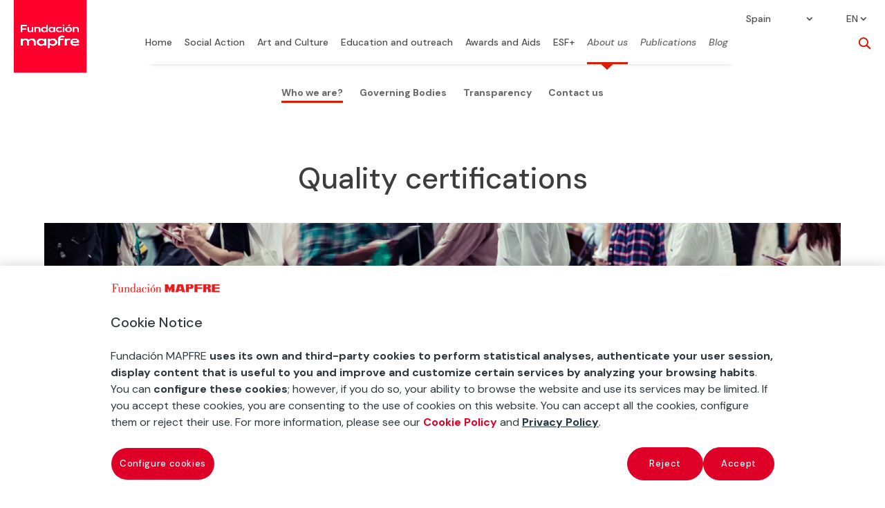

--- FILE ---
content_type: text/html
request_url: https://www.fundacionmapfre.org/en/gettoknowus/what-we-do/quality-certifications/
body_size: 27374
content:
<!DOCTYPE html>
<html lang="en-US"><head><meta charset="UTF-8"><meta http-equiv="X-UA-Compatible" content="IE=edge"><meta name="mb_post_date" content="2020-07-17"><meta name="mb_post_title" content="Quality certifications"><link rel="stylesheet" media="print" onload="this.onload=null;this.media='all';" id="ao_optimized_gfonts" href="https://fonts.googleapis.com/css?family=Open+Sans:400,700%7CDM+Sans:regular,italic,500,500italic,700,700italic&amp;display=swap"><link rel="pingback" href="/xmlrpc.php"> <script type="text/javascript">document.documentElement.className = 'js';</script> <script id="diviarea-loader">window.DiviPopupData=window.DiviAreaConfig={"zIndex":1000000,"animateSpeed":400,"triggerClassPrefix":"show-popup-","idAttrib":"data-popup","modalIndicatorClass":"is-modal","blockingIndicatorClass":"is-blocking","defaultShowCloseButton":true,"withCloseClass":"with-close","noCloseClass":"no-close","triggerCloseClass":"close","singletonClass":"single","darkModeClass":"dark","noShadowClass":"no-shadow","altCloseClass":"close-alt","popupSelector":".et_pb_section.popup","initializeOnEvent":"et_pb_after_init_modules","popupWrapperClass":"area-outer-wrap","fullHeightClass":"full-height","openPopupClass":"da-overlay-visible","overlayClass":"da-overlay","exitIndicatorClass":"on-exit","hoverTriggerClass":"on-hover","clickTriggerClass":"on-click","onExitDelay":2000,"notMobileClass":"not-mobile","notTabletClass":"not-tablet","notDesktopClass":"not-desktop","baseContext":"body","activePopupClass":"is-open","closeButtonClass":"da-close","withLoaderClass":"with-loader","debug":false,"ajaxUrl":"https:\/\/www.fundacionmapfre.org\/wp-admin\/admin-ajax.php","sys":[]};var divimode_loader=function(){"use strict";!function(t){t.DiviArea=t.DiviPopup={loaded:!1};var n=t.DiviArea,i=n.Hooks={},o={};function r(t,n,i){var r,e,c;if("string"==typeof t)if(o[t]){if(n)if((r=o[t])&&i)for(c=r.length;c--;)(e=r[c]).callback===n&&e.context===i&&(r[c]=!1);else for(c=r.length;c--;)r[c].callback===n&&(r[c]=!1)}else o[t]=[]}function e(t,n,i,r){if("string"==typeof t){var e={callback:n,priority:i,context:r},c=o[t];c?(c.push(e),c=function(t){var n,i,o,r,e=t.length;for(r=1;r<e;r++)for(n=t[r],i=r;i>0;i--)(o=t[i-1]).priority>n.priority&&(t[i]=o,t[i-1]=n);return t}(c)):c=[e],o[t]=c}}function c(t,n,i){"string"==typeof n&&(n=[n]);var r,e,c=[];for(r=0;r<n.length;r++)Array.prototype.push.apply(c,o[n[r]]);for(e=0;e<c.length;e++){var a=void 0;c[e]&&"function"==typeof c[e].callback&&("filter"===t?void 0!==(a=c[e].callback.apply(c[e].context,i))&&(i[0]=a):c[e].callback.apply(c[e].context,i))}if("filter"===t)return i[0]}i.silent=function(){return i},n.removeFilter=i.removeFilter=function(t,n){r(t,n)},n.removeAction=i.removeAction=function(t,n){r(t,n)},n.applyFilters=i.applyFilters=function(t){for(var n=[],i=arguments.length-1;i-- >0;)n[i]=arguments[i+1];return c("filter",t,n)},n.doAction=i.doAction=function(t){for(var n=[],i=arguments.length-1;i-- >0;)n[i]=arguments[i+1];c("action",t,n)},n.addFilter=i.addFilter=function(n,i,o,r){e(n,i,parseInt(o||10,10),r||t)},n.addAction=i.addAction=function(n,i,o,r){e(n,i,parseInt(o||10,10),r||t)},n.addActionOnce=i.addActionOnce=function(n,i,o,c){e(n,i,parseInt(o||10,10),c||t),e(n,(function(){r(n,i)}),1+parseInt(o||10,10),c||t)}}(window);return{}}();</script><meta name="robots" content="index, follow, max-image-preview:large, max-snippet:-1, max-video-preview:-1"><link rel="alternate" hreflang="en" href="https://www.fundacionmapfre.org/en/gettoknowus/what-we-do/quality-certifications/"><link rel="alternate" hreflang="es-es" href="https://www.fundacionmapfre.org/conocenos/quienes-somos/certificaciones/"><link rel="alternate" hreflang="x-default" href="https://www.fundacionmapfre.org/conocenos/quienes-somos/certificaciones/">  <script data-cfasync="false" data-pagespeed-no-defer="">var gtm4wp_datalayer_name = "dataLayer";
	var dataLayer = dataLayer || [];</script> <link media="all" href="/contents/cache/autoptimize/css/autoptimize_3f73948d21c62968f9ecb13b2355fef6.css" rel="stylesheet"><link media="screen" href="/contents/cache/autoptimize/css/autoptimize_06c6dd605f34e885ab709b60d3342fe2.css" rel="stylesheet"><title>Quality certifications - Fundación MAPFRE</title><meta name="description" content="Fundaciónn MAPFRE believes that it is necessary to establish flexible and clear management procedures. Quality certificates guarantee our procedures."><link rel="canonical" href="https://www.fundacionmapfre.org/en/gettoknowus/what-we-do/quality-certifications/"><meta property="og:locale" content="en_US"><meta property="og:type" content="article"><meta property="og:title" content="Quality certifications"><meta property="og:description" content="Fundaciónn MAPFRE believes that it is necessary to establish flexible and clear management procedures. Quality certificates guarantee our procedures."><meta property="og:url" content="https://www.fundacionmapfre.org/en/gettoknowus/what-we-do/quality-certifications/"><meta property="og:site_name" content="Fundación MAPFRE"><meta property="article:modified_time" content="2021-08-18T11:47:30+00:00"><meta property="og:image" content="https://www.fundacionmapfre.org/media/imagenes/conocenos/quienes-somos/certificaciones/certificaciones-calidad-facebook-1200x600-1.jpg"><meta property="og:image:width" content="1200"><meta property="og:image:height" content="600"><meta property="og:image:type" content="image/jpeg"><meta name="twitter:card" content="summary_large_image"><meta name="twitter:image" content="https://www.fundacionmapfre.org/media/imagenes/conocenos/quienes-somos/certificaciones/certificaciones-calidad-facebook-1200x600-1.jpg"><meta name="twitter:label1" content="Est. reading time"><meta name="twitter:data1" content="7 minutes"> <script type="application/ld+json" class="yoast-schema-graph">{"@context":"https://schema.org","@graph":[{"@type":"WebPage","@id":"https://www.fundacionmapfre.org/en/gettoknowus/what-we-do/quality-certifications/","url":"https://www.fundacionmapfre.org/en/gettoknowus/what-we-do/quality-certifications/","name":"Quality certifications - Fundación MAPFRE","isPartOf":{"@id":"https://www.fundacionmapfre.org/en/#website"},"datePublished":"2020-07-17T15:21:43+00:00","dateModified":"2021-08-18T11:47:30+00:00","description":"Fundaciónn MAPFRE believes that it is necessary to establish flexible and clear management procedures. Quality certificates guarantee our procedures.","breadcrumb":{"@id":"https://www.fundacionmapfre.org/en/gettoknowus/what-we-do/quality-certifications/#breadcrumb"},"inLanguage":"en-US","potentialAction":[{"@type":"ReadAction","target":["https://www.fundacionmapfre.org/en/gettoknowus/what-we-do/quality-certifications/"]}]},{"@type":"BreadcrumbList","@id":"https://www.fundacionmapfre.org/en/gettoknowus/what-we-do/quality-certifications/#breadcrumb","itemListElement":[{"@type":"ListItem","position":1,"name":"Home","item":"https://www.fundacionmapfre.org/en/"},{"@type":"ListItem","position":2,"name":"About us","item":"https://www.fundacionmapfre.org/en/gettoknowus/"},{"@type":"ListItem","position":3,"name":"Who we are?","item":"https://www.fundacionmapfre.org/en/gettoknowus/what-we-do/"},{"@type":"ListItem","position":4,"name":"Quality certifications"}]},{"@type":"WebSite","@id":"https://www.fundacionmapfre.org/en/#website","url":"https://www.fundacionmapfre.org/en/","name":"Fundación MAPFRE","description":"","potentialAction":[{"@type":"SearchAction","target":{"@type":"EntryPoint","urlTemplate":"https://www.fundacionmapfre.org/en/?s={search_term_string}"},"query-input":{"@type":"PropertyValueSpecification","valueRequired":true,"valueName":"search_term_string"}}],"inLanguage":"en-US"}]}</script> <link rel="dns-prefetch" href="//cdnjs.cloudflare.com"><link href="https://fonts.gstatic.com" crossorigin="anonymous" rel="preconnect"><style id="wp-block-library-theme-inline-css" type="text/css">.wp-block-audio :where(figcaption){color:#555;font-size:13px;text-align:center}.is-dark-theme .wp-block-audio :where(figcaption){color:#ffffffa6}.wp-block-audio{margin:0 0 1em}.wp-block-code{border:1px solid #ccc;border-radius:4px;font-family:Menlo,Consolas,monaco,monospace;padding:.8em 1em}.wp-block-embed :where(figcaption){color:#555;font-size:13px;text-align:center}.is-dark-theme .wp-block-embed :where(figcaption){color:#ffffffa6}.wp-block-embed{margin:0 0 1em}.blocks-gallery-caption{color:#555;font-size:13px;text-align:center}.is-dark-theme .blocks-gallery-caption{color:#ffffffa6}:root :where(.wp-block-image figcaption){color:#555;font-size:13px;text-align:center}.is-dark-theme :root :where(.wp-block-image figcaption){color:#ffffffa6}.wp-block-image{margin:0 0 1em}.wp-block-pullquote{border-bottom:4px solid;border-top:4px solid;color:currentColor;margin-bottom:1.75em}.wp-block-pullquote cite,.wp-block-pullquote footer,.wp-block-pullquote__citation{color:currentColor;font-size:.8125em;font-style:normal;text-transform:uppercase}.wp-block-quote{border-left:.25em solid;margin:0 0 1.75em;padding-left:1em}.wp-block-quote cite,.wp-block-quote footer{color:currentColor;font-size:.8125em;font-style:normal;position:relative}.wp-block-quote:where(.has-text-align-right){border-left:none;border-right:.25em solid;padding-left:0;padding-right:1em}.wp-block-quote:where(.has-text-align-center){border:none;padding-left:0}.wp-block-quote.is-large,.wp-block-quote.is-style-large,.wp-block-quote:where(.is-style-plain){border:none}.wp-block-search .wp-block-search__label{font-weight:700}.wp-block-search__button{border:1px solid #ccc;padding:.375em .625em}:where(.wp-block-group.has-background){padding:1.25em 2.375em}.wp-block-separator.has-css-opacity{opacity:.4}.wp-block-separator{border:none;border-bottom:2px solid;margin-left:auto;margin-right:auto}.wp-block-separator.has-alpha-channel-opacity{opacity:1}.wp-block-separator:not(.is-style-wide):not(.is-style-dots){width:100px}.wp-block-separator.has-background:not(.is-style-dots){border-bottom:none;height:1px}.wp-block-separator.has-background:not(.is-style-wide):not(.is-style-dots){height:2px}.wp-block-table{margin:0 0 1em}.wp-block-table td,.wp-block-table th{word-break:normal}.wp-block-table :where(figcaption){color:#555;font-size:13px;text-align:center}.is-dark-theme .wp-block-table :where(figcaption){color:#ffffffa6}.wp-block-video :where(figcaption){color:#555;font-size:13px;text-align:center}.is-dark-theme .wp-block-video :where(figcaption){color:#ffffffa6}.wp-block-video{margin:0 0 1em}:root :where(.wp-block-template-part.has-background){margin-bottom:0;margin-top:0;padding:1.25em 2.375em}</style><style id="qsm-quiz-style-inline-css" type="text/css"></style><link rel="stylesheet" id="css-divi-area-css" href="/contents/lib/popups-for-divi/styles/front.min.css" type="text/css" media="all"><style id="css-divi-area-inline-css" type="text/css">.et_pb_section.popup{display:none}</style> <script>if (document.location.protocol != "https:") {
                        document.location = document.URL.replace(/^http:/i, "https:");
                    }</script> <script type="text/javascript" src="/inc/js/jquery/jquery.min.js" id="jquery-core-js"></script> <script type="text/javascript" id="utils-js-extra">var userSettings = {"url":"\/fundacion\/","uid":"0","time":"1746453604","secure":"1"};</script> <!--[if lt IE 8]> <script type="text/javascript" src="https://www.fundacionmapfre.org/inc/js/json2.min.js" id="json2-js"></script> <![endif]--> <script type="text/javascript" id="ajax-script-js-extra">var ajax_object = {"ajax_url":"https:\/\/www.fundacionmapfre.org\/wp-admin\/admin-ajax.php","we_value":"1234","rest_feed_insta":"https:\/\/www.fundacionmapfre.org\/en\/wp-json\/feed_insta\/listado"};</script> <script type="text/javascript" src="/contents/lib/popups-for-divi/scripts/ie-compat.min.js" id="dap-ie-js"></script> <script type="text/javascript" src="https://cdnjs.cloudflare.com/ajax/libs/ScrollMagic/2.0.7/ScrollMagic.min.js" id="scroll-magic-script-js"></script> <script type="text/javascript" src="https://cdnjs.cloudflare.com/ajax/libs/ScrollMagic/2.0.7/plugins/debug.addIndicators.min.js" id="scroll-magic-script-add-js"></script> <script type="text/javascript" src="https://cdnjs.cloudflare.com/ajax/libs/ScrollMagic/2.0.5/ScrollMagic.js" id="scrollmagic-js"></script> <script type="text/javascript" src="https://cdnjs.cloudflare.com/ajax/libs/gsap/1.20.3/TweenMax.min.js" id="tweenmax-js"></script> <script type="text/javascript" src="https://cdnjs.cloudflare.com/ajax/libs/ScrollMagic/2.0.5/plugins/animation.gsap.js" id="gsap-js"></script> <script type="text/javascript" src="https://cdnjs.cloudflare.com/ajax/libs/gsap/1.20.3/plugins/ScrollToPlugin.min.js" id="scrolltoplugin-js"></script> <link rel="https://api.w.org/" href="/en/wp-json/"><link rel="alternate" title="JSON" type="application/json" href="https://www.fundacionmapfre.org/en/wp-json/wp/v2/pages/416777"><link rel="EditURI" type="application/rsd+xml" title="RSD" href="/xmlrpc.php?rsd"><link rel="shortlink" href="/en/?p=416777">  <script nowprocket>var digitalData = digitalData || [];</script> <link rel="manifest" href="/aimtell-manifest.json">  <script nowprocket type="text/javascript" src="https://cdn.cookielaw.org/consent/beb9469f-3e56-4cc6-9719-ccfd26b784a7/OtAutoBlock.js"></script> <script nowprocket src="https://cdn.cookielaw.org/scripttemplates/otSDKStub.js" data-document-language="true" type="text/javascript" charset="UTF-8" data-domain-script="beb9469f-3e56-4cc6-9719-ccfd26b784a7"></script> <script nowprocket type="text/javascript">function OptanonWrapper() { }</script> 
 <script nowprocket>window.swd_instance_id = crypto.randomUUID();
var swd = {account_id: '7663fce1-62cc-4c87-8809-9b5655fb158a', asset_id:'89e3ca11-d4f0-4181-9971-5049c41f1060', instance_id:window.swd_instance_id, pixel_type: 'onsite',pixel_name: 'onsite',page_name: document.location.hostname + 
document.location.pathname,parameters: [],cookies_contents: 
[],datalayer_contents:[],client_unix_timestamp: parseInt(Date.now()/1000)};
var swdr = parseInt(Date.now() + "" + (Math.floor(Math.random()*90000) + 
10000));
 
var swdxhr = new XMLHttpRequest();
swdxhr.open("POST", 
"https://prod.watchdog.sherlock.merklespaintech.es/api/v1/watchdog/hits/collect", 
true);
swdxhr.setRequestHeader('Content-Type', 'application/json');
swdxhr.setRequestHeader('Random-Id', swdr);
swdxhr.send(JSON.stringify(swd));</script>  <script data-cfasync="false" data-pagespeed-no-defer="">digitalData.push({'brand':'mapfre'});digitalData.push({'channel': 'fundacion'});digitalData.push({'version': '3.0'});digitalData.push({'section_1': 'en'});digitalData.push({'section_2': 'gettoknowus'});digitalData.push({'section_3': 'what-we-do'});digitalData.push({'section_4': 'quality-certifications'});digitalData.push({'section_5': ''});digitalData.push({'section_6': ''});digitalData.push({'section_7': ''});var str=new RegExp('Page not found');if(str.test(digitalData[0].pageTitle)){var errortype=digitalData[0].pageTitle;}else{var errortype='';}digitalData.push({'error_type': errortype});digitalData.push({'message_type': errortype});digitalData.push({'language': 'en_US'});digitalData.push({'country': 'ES'});digitalData.push({'url': 'https://www.fundacionmapfre.org//en/gettoknowus/what-we-do/quality-certifications/'});</script><script type="text/javascript">var MindbreezeApp = MindbreezeApp || {};jQuery(document).ready(function($) {
    $("html").on('click', 'body > ul.ui-menu.ui-widget.ui-widget-content.ui-autocomplete.ui-front .ui-menu-item div', function(e) {
        $(".et-search-field").val($(this).text());
        $(".et-search-form").submit();
    });
});</script><script type="application/ld+json">{"@context":"https:\/\/schema.org","@type":"WebSite","name":"Fundaci\u00f3n MAPFRE","url":"https:\/\/www.fundacionmapfre.org\/en\/","potentialAction":[{"@type":"SearchAction","target":"https:\/\/www.fundacionmapfre.org\/?s={search_term_string}","query-input":"required name=search_term_string"}]}</script><script type="application/ld+json">{"@context":"https:\/\/schema.org","@type":"BreadcrumbList","itemListElement":[{"@type":"ListItem","position":1,"item":{"@id":"https:\/\/www.fundacionmapfre.org\/en\/","name":"Home"}},{"@type":"ListItem","position":2,"item":{"@id":"https:\/\/www.fundacionmapfre.org\/en\/gettoknowus\/","name":"About us"}},{"@type":"ListItem","position":3,"item":{"@id":"https:\/\/www.fundacionmapfre.org\/en\/gettoknowus\/what-we-do\/","name":"Who we are?"}},{"@type":"ListItem","position":4,"item":{"@id":"https:\/\/www.fundacionmapfre.org\/en\/gettoknowus\/what-we-do\/quality-certifications\/","name":"Quality certifications"}}]}</script>   <script data-cfasync="false" data-pagespeed-no-defer="">var dataLayer_content = {"pageTitle":"Quality certifications - Fundación MAPFRE","pagePostType":"page","pagePostType2":"single-page","pagePostDate":"17\/07\/2020","pagePostDateYear":2020,"pagePostDateMonth":7,"pagePostDateDay":17,"pagePostDateDayName":"Friday","pagePostDateHour":15,"pagePostDateMinute":21,"pagePostDateIso":"2020-07-17T15:21:43+00:00","pagePostDateUnix":1594999303,"postID":416777};
	dataLayer.push( dataLayer_content );</script> <script data-cfasync="false">(function(w,d,s,l,i){w[l]=w[l]||[];w[l].push({'gtm.start':
new Date().getTime(),event:'gtm.js'});var f=d.getElementsByTagName(s)[0],
j=d.createElement(s),dl=l!='dataLayer'?'&l='+l:'';j.async=true;j.src=
'//www.googletagmanager.com/gtm.js?id='+i+dl;f.parentNode.insertBefore(j,f);
})(window,document,'script','dataLayer','GTM-5PR4SGV');</script> <style type="text/css" id="et-social-custom-css">.et_monarch .et_social_networks .et_social_icons_container { display: flex; justify-content: center; } .et_monarch i.et_social_icon { background-color: #2d373d !important; } .et_monarch .et_social_icon_twitter:before { content: url(https://www.fundacionmapfre.org/media/twitter-x-20.png); }</style><meta name="viewport" content="width=device-width, initial-scale=1.0, maximum-scale=1.0, user-scalable=0"><style>body {
		font-weight: 400;
	}
/** */
.et_pb_section {
    max-width: 1366px;
    margin: 0 auto;
}

.et_pb_row {
	width: 90%;
}

.et_pb_text a:hover {
    text-decoration: underline;
}
	
	.et_pb_text a:hover:after {
    text-decoration: none;
}

	body.ie .fm-hero-sec {
		height: 100px;
	}
	@media screen and (min-width: 981px) {
		.fm-slider-exp .et_pb_slides {
			padding: 0 70px;	
		}			
	}



@media screen and (min-width: 981px) {
  /* line 7, ../sass-project/sass/_bootstrap-columns.scss */
  .et_pb_gutters2 .gl-col-2-4-4-2 .et_pb_column:nth-child(1), .et_pb_gutters2.gl-col-2-4-4-2.et_pb_row .et_pb_column:nth-child(1) {
    width: 16.16667%;
    margin-right: 1%;
  }

  /* line 223, ../../../../../divi/sass/_divi-snippets/_bootstrap_columns-2.scss */
  /* line 12, ../sass-project/sass/_bootstrap-columns.scss */
  .et_pb_gutters2 .gl-col-2-4-4-2 .et_pb_column:nth-child(2), .et_pb_gutters2.gl-col-2-4-4-2.et_pb_row .et_pb_column:nth-child(2) {
    width: 32.33333%;
    margin-right: 1%;
  }

  /* line 227, ../../../../../divi/sass/_divi-snippets/_bootstrap_columns-2.scss */
  /* line 17, ../sass-project/sass/_bootstrap-columns.scss */
  .et_pb_gutters2 .gl-col-2-4-4-2 .et_pb_column:nth-child(3), .et_pb_gutters2.gl-col-2-4-4-2.et_pb_row .et_pb_column:nth-child(3) {
    width: 32.33333%;
    margin-right: 1%;
  }

  /* line 231, ../../../../../divi/sass/_divi-snippets/_bootstrap_columns-2.scss */
  /* line 22, ../sass-project/sass/_bootstrap-columns.scss */
  .et_pb_gutters2 .gl-col-2-4-4-2 .et_pb_column:nth-child(4), .et_pb_gutters2.gl-col-2-4-4-2.et_pb_row .et_pb_column:nth-child(4) {
    width: 16.16667%;
  }

  /* line 136, ../../../../../divi/sass/_divi-snippets/_bootstrap_columns-2.scss */
  /* line 27, ../sass-project/sass/_bootstrap-columns.scss */
  .et_pb_gutters2 .gl-col-2-8-2 .et_pb_column:nth-child(1), .et_pb_gutters2.gl-col-2-8-2.et_pb_row .et_pb_column:nth-child(1) {
    width: 16.16667%;
    margin-right: 1%;
  }

  /* line 140, ../../../../../divi/sass/_divi-snippets/_bootstrap_columns-2.scss */
  /* line 32, ../sass-project/sass/_bootstrap-columns.scss */
  .et_pb_gutters2 .gl-col-2-8-2 .et_pb_column:nth-child(2), .et_pb_gutters2.gl-col-2-8-2.et_pb_row .et_pb_column:nth-child(2) {
    width: 65.66667%;
    margin-right: 1%;
  }

  /* line 144, ../../../../../divi/sass/_divi-snippets/_bootstrap_columns-2.scss */
  /* line 37, ../sass-project/sass/_bootstrap-columns.scss */
  .et_pb_gutters2 .gl-col-2-8-2 .et_pb_column:nth-child(3), .et_pb_gutters2.gl-col-2-8-2.et_pb_row .et_pb_column:nth-child(3) {
    width: 16.16667%;
  }
	
  #top-menu li.fm-menu-leaf.current-menu-item  a {
    color: #526570;
    opacity: 1;
    background-color: transparent;
    border-bottom:3px solid #D81E05;
    -webkit-transition: all .1s ease-in-out;
    transition: all .1s ease-in-out;
    padding: 0;
    width: 100%;
  }
	
  #top-menu li.current-page-ancestor > a {
    border-bottom:3px solid #D81E05;   
    padding: 0;
  }
	
  #top-menu.nav {
    padding: 0;
  }
}

/*Temporal	*/
	
	.fm-posts-4col-buscador-sec .fm-search-busc-sec {    
    padding-top: 0 !important;
}

.fm-posts-4col-buscador-sec {
    padding-top: 0 !important;
    padding-bottom: 0 !important;
}

.fm-pagination-sec {
    padding-bottom: 0 !important;
}


	.fm-pagination-sec .wp-pagenavi span {
    display: none;
}

.fm-pagination-sec .wp-pagenavi span[aria-current*="page"] {
    display: inline-block;
}
	
	.fm-mb-buscar-horizontal .mb-query {
    max-width: 612px !important;
    width: 100%;
    display: block;    
}


.fm-mb-buscar-horizontal .search-nav {
	display: flex;
    flex-flow: row nowrap;
    justify-content: center;
}

	.fm-mb-buscar-horizontal .mb-query {
    max-width: 612px !important;
    width: 100%;
    display: block;    
}

.fm-mb-buscar-horizontal .search-nav {
	display: flex;
    flex-flow: row nowrap;
    justify-content: center;
}

.fm-mb-diccionario .mb-component-container .media-heading {
    padding: 0;
    line-height: 1;
}

.fm-mb-diccionario .mb-component-container .media-heading a {
    font-size: 16px;   
    color: #3d3d3d;
    font-weight: 300;
    line-height: 1.4;
}

.fm-mb-diccionario .mb-component-container .media-heading a:hover {
    text-decoration: underline;
}

.fm-mb-diccionario .media {
    border: 0;
    padding: 0;    
    margin-bottom: 38px;
}
	.lista-abc a:hover {
    text-decoration: underline;
}

.lista-abc li  {
    margin-bottom: 12px;
}

.fm-pagination-sec .et_pb_row {
    width: 100%
}

.pager {
    margin: 0;
}

.fm-mb-diccionario .mb-component-container div:last-of-type {
    margin-bottom: 0;
}
	
	.fm-mindbreeze-publicaciones select {
    float: right;
}

.fm-mindbreeze-publicaciones .fm-search-fund-sec {
    
}

.fm-mindbreeze-publicaciones .mb-component-container .et_pb_section_4,
.fm-mindbreeze-publicaciones .mb-component-container .et_pb_section_4 .et_pb_row_4,
.fm-mindbreeze-publicaciones .mb-component-container .et_pb_section_4 .et_pb_row_5 {
    padding: 0 !important
}


.fm-mindbreeze-publicaciones .media .fm-publicacion {
    padding-top: 0 !Important;
}
	
	/* line 52, sass-project/sass/presentaciones-divi-cpt/_exposiciones.scss */
.fm-cpt-exposiciones.fm-cpt-nuestras-exposiciones-viajan.fm-cpt-nuestras-exposiciones-viajan-esconder-texto p:nth-child(4), .fm-cpt-exposiciones.fm-cpt-nuestras-exposiciones-viajan.fm-cpt-nuestras-exposiciones-viajan-esconder-texto p:nth-child(5), .fm-cpt-exposiciones.fm-cpt-nuestras-exposiciones-viajan.fm-cpt-nuestras-exposiciones-viajan-esconder-texto p:nth-child(6), .fm-cpt-exposiciones.fm-cpt-nuestras-exposiciones-viajan.fm-cpt-nuestras-exposiciones-viajan-esconder-texto p:nth-child(7), .fm-cpt-exposiciones.fm-cpt-nuestras-exposiciones-viajan.fm-cpt-nuestras-exposiciones-viajan-esconder-texto p:nth-child(8), .fm-cpt-exposiciones.fm-cpt-nuestras-exposiciones-viajan.fm-cpt-nuestras-exposiciones-viajan-esconder-texto p:nth-child(9), .fm-cpt-exposiciones.fm-cpt-nuestras-exposiciones-viajan.fm-cpt-nuestras-exposiciones-viajan-esconder-texto p:nth-child(10) {
  display: none;
}
/* line 64, sass-project/sass/presentaciones-divi-cpt/_exposiciones.scss */
.fm-cpt-exposiciones.fm-cpt-nuestras-exposiciones-viajan.fm-cpt-nuestras-exposiciones-viajan-esconder-texto .dicp_image_container p {
  font-size: 10px !important;
  line-height: 1.4;
  text-align: right;
  color: #2d373d;
}
/* line 71, sass-project/sass/presentaciones-divi-cpt/_exposiciones.scss */
.fm-cpt-exposiciones.fm-cpt-nuestras-exposiciones-viajan.fm-cpt-nuestras-exposiciones-viajan-esconder-texto .et_pb_post {
  border-bottom: none;
}
	
	.fm-texto-plano ul > li > ul {
  padding-top: 14px !important;
}
	/* line 2, sass-project/sass/mindbreeze/_proyectos.scss */
.fm-mb-proyectos .fm-mb-proyectos__selectores {
  display: flex;
  flex-flow: column nowrap;
  margin-bottom: 30px;
  justify-content: center;
}
/* line 9, sass-project/sass/mindbreeze/_proyectos.scss */
.fm-mb-proyectos .fm-mb-proyectos__busqueda {
  display: flex;
  flex-flow: column nowrap;
  margin-bottom: 40px;
}
/* line 14, sass-project/sass/mindbreeze/_proyectos.scss */
.fm-mb-proyectos .fm-mb-proyectos__busqueda .fm-mb-busqueda__numero_resultados {
  font-size: 21px;
  font-weight: 500;
  font-stretch: normal;
  font-style: normal;
  line-height: 1.3;
  letter-spacing: normal;
  text-align: left;
  color: #000000;
  width: auto;
  margin-bottom: 18px;
}
/* line 27, sass-project/sass/mindbreeze/_proyectos.scss */
.fm-mb-proyectos .fm-mb-proyectos__busqueda .fm-mb-busqueda__categorias {
  line-height: 1.7;
}
/* line 30, sass-project/sass/mindbreeze/_proyectos.scss */
.fm-mb-proyectos .fm-mb-proyectos__busqueda .fm-mb-busqueda__categorias .fm-mb-busqueda__categoria {
  padding: 5px 20px 6px 15px;
  border-radius: 27px;
  background-color: #eae9e9;
  margin-right: 15px;
  font-size: 14px;
}
/* line 37, sass-project/sass/mindbreeze/_proyectos.scss */
.fm-mb-proyectos .fm-mb-proyectos__busqueda .fm-mb-busqueda__categorias .fm-mb-busqueda__categoria:last-child {
  margin-right: 0;
}
/* line 44, sass-project/sass/mindbreeze/_proyectos.scss */
.fm-mb-proyectos .fm-mb-resultado {
  margin-bottom: 90px;
}
/* line 47, sass-project/sass/mindbreeze/_proyectos.scss */
.fm-mb-proyectos .fm-mb-resultado .fm-mb-resultado__imagen {
  margin-bottom: 20px;
}
/* line 51, sass-project/sass/mindbreeze/_proyectos.scss */
.fm-mb-proyectos .fm-mb-resultado .fm-mb-resultado__texto-secundario {
  font-size: 13px;
  font-weight: 500;
  font-stretch: normal;
  font-style: normal;
  line-height: 1.23;
  letter-spacing: normal;
  text-align: left;
  color: #2d373d;
  padding-left: 33px;
  position: relative;
  margin-bottom: 0px;
}
/* line 65, sass-project/sass/mindbreeze/_proyectos.scss */
.fm-mb-proyectos .fm-mb-resultado .fm-mb-resultado__categoria {
  font-size: 13px;
  font-weight: normal;
  font-stretch: normal;
  font-style: italic;
  line-height: 1.31;
  letter-spacing: normal;
  text-align: left;
  color: #000000;
}
/* line 76, sass-project/sass/mindbreeze/_proyectos.scss */
.fm-mb-proyectos .fm-mb-resultado .fm-mb-resultado__titulo {
  font-size: 18px;
  font-weight: 500;
  font-stretch: normal;
  font-style: normal;
  line-height: 1.33;
  letter-spacing: normal;
  text-align: left;
  color: #2d373d;
  margin-bottom: 28px;
}
/* line 87, sass-project/sass/mindbreeze/_proyectos.scss */
.fm-mb-proyectos .fm-mb-resultado .fm-mb-resultado__titulo a:hover {
  text-decoration: underline;
}
/* line 92, sass-project/sass/mindbreeze/_proyectos.scss */
.fm-mb-proyectos .fm-mb-resultado .fm-mb-resultado__icono {
  clip-path: polygon(70% 0, 100% 50%, 78% 100%, 0 100%, 0 0);
  width: 19px;
  height: 14px;
  display: block;
  position: absolute;
  top: 0;
  left: 0;
}
/* line 101, sass-project/sass/mindbreeze/_proyectos.scss */
.fm-mb-proyectos .fm-mb-resultado .fm-mb-resultado__icono.vigente {
  background-color: #008c47;
}
/* line 105, sass-project/sass/mindbreeze/_proyectos.scss */
.fm-mb-proyectos .fm-mb-resultado .fm-mb-resultado__icono.finalizado {
  background-color: #9a9a9a;
}
@media screen and (min-width: 768px) {
  /* line 113, sass-project/sass/mindbreeze/_proyectos.scss */
  .fm-mb-proyectos .fm-mb-proyectos__selectores {
    flex-flow: row nowrap;
    margin-bottom: 70px;
  }
  /* line 117, sass-project/sass/mindbreeze/_proyectos.scss */
  .fm-mb-proyectos .fm-mb-proyectos__busqueda {
    flex-flow: row nowrap;
  }
  /* line 119, sass-project/sass/mindbreeze/_proyectos.scss */
  .fm-mb-proyectos .fm-mb-proyectos__busqueda .fm-mb-busqueda__numero_resultados {
    border-right: solid 1px #c9c9c9;
    padding-right: 30px;
    margin-bottom: 0;
  }
  /* line 124, sass-project/sass/mindbreeze/_proyectos.scss */
  .fm-mb-proyectos .fm-mb-proyectos__busqueda .fm-mb-busqueda__categorias {
    padding-left: 20px;
  }
}
@media screen and (min-width: 768px) and (max-width: 980px) {
  /* line 245, sass-project/sass/utils/_utilities.scss */
  .fm-mb-proyectos .fm-mb-resultado {
    width: 48.5%;
    margin-right: 3%;
  }
  /* line 249, sass-project/sass/utils/_utilities.scss */
  .fm-mb-proyectos .fm-mb-resultado:nth-child(2n) {
    margin-right: 0;
  }
  /* line 254, sass-project/sass/utils/_utilities.scss */
  .fm-mb-proyectos .fm-mb-proyectos__resultados {
    display: flex;
    flex-flow: row wrap;
  }
}
@media screen and (min-width: 981px) {
  /* line 245, sass-project/sass/utils/_utilities.scss */
  .fm-mb-proyectos .fm-mb-resultado {
    width: 31.3333%;
    margin-right: 3%;
  }
  /* line 249, sass-project/sass/utils/_utilities.scss */
  .fm-mb-proyectos .fm-mb-resultado:nth-child(3n) {
    margin-right: 0;
  }
  /* line 254, sass-project/sass/utils/_utilities.scss */
  .fm-mb-proyectos .fm-mb-proyectos__resultados {
    display: flex;
    flex-flow: row wrap;
  }
}

/* line 140, sass-project/sass/mindbreeze/_proyectos.scss */
.fm-mb-selector {
  position: relative;
  margin-right: 30px;
  /* The contenedor <div> - needed to position the dropdown content */
}
/* line 144, sass-project/sass/mindbreeze/_proyectos.scss */
.fm-mb-selector:last-child {
  margin-right: 0;
}
/* line 148, sass-project/sass/mindbreeze/_proyectos.scss */
.fm-mb-selector .fm-mb-selector__boton {
  display: block;
  position: relative;
  min-width: 232px;
  margin: 0 auto;
  height: 48px;
  border-radius: 2px;
  border: solid 1px #707070;
  background-color: #ffffff;
  padding-left: 15px;
  padding-right: 36px;
  padding-top: 14px;
  padding-bottom: 14px;
  text-align: left;
  cursor: pointer;
  font-size: 16px;
}
/* line 165, sass-project/sass/mindbreeze/_proyectos.scss */
.fm-mb-selector .fm-mb-selector__boton:after {
  content: "3";
  display: inline-block;
  -webkit-box-sizing: border-box;
  -moz-box-sizing: border-box;
  box-sizing: border-box;
  font-family: ETmodules;
  font-size: 1em;
  font-weight: 400;
  font-style: normal;
  font-variant: normal;
  -webkit-font-smoothing: antialiased;
  line-height: 1;
  text-transform: none;
  speak: none;
  color: inherit;
  display: inline;
  position: absolute;
  right: 14px;
  font-size: 24px;
  top: 11px;
}
/* line 174, sass-project/sass/mindbreeze/_proyectos.scss */
.fm-mb-selector .fm-mb-selector__boton.is-active {
  border-bottom: none;
}
/* line 184, sass-project/sass/mindbreeze/_proyectos.scss */
.fm-mb-selector .fm-mb-selector__contenedor {
  display: none;
  background: #fff;
  position: absolute;
  top: 100%;
  width: 100%;
  left: 0;
  border-left: solid 1px #707070;
  border-right: solid 1px #707070;
  border-bottom: solid 1px #707070;
  border-radius: 0 0 2px 2px;
  overflow-y: scroll;
  max-height: 290px;
  z-index: 3;
}
/* line 199, sass-project/sass/mindbreeze/_proyectos.scss */
.fm-mb-selector .fm-mb-selector__contenedor.is-active {
  display: block;
}
/* line 204, sass-project/sass/mindbreeze/_proyectos.scss */
.fm-mb-selector .fm-mb-selector__opcion .mb-dont-serialize {
  color: black;
  padding: 12px 16px;
  text-decoration: none;
  display: block;
  display: flex;
  text-align: left;
}
/* line 213, sass-project/sass/mindbreeze/_proyectos.scss */
.fm-mb-selector .fm-mb-selector__opcion .mb-dont-serialize > p:hover {
  font-weight: bold;
  cursor: pointer;
}
/* line 220, sass-project/sass/mindbreeze/_proyectos.scss */
.fm-mb-selector .flex-element {
  width: 25%;
  align-items: center;
  margin-top: 22px;
}
/* line 226, sass-project/sass/mindbreeze/_proyectos.scss */
.fm-mb-selector .checkbox_mapfre {
  width: 15%;
  position: relative;
}
/* line 230, sass-project/sass/mindbreeze/_proyectos.scss */
.fm-mb-selector .checkbox_mapfre label {
  cursor: pointer;
  display: block;
  width: 22px;
  height: 22px;
  border-radius: 4px;
  border: 2px solid #666666;
  background: #FFFFFF;
  z-index: 1;
  cursor: pointer;
  margin-right: 20px;
}
/* line 242, sass-project/sass/mindbreeze/_proyectos.scss */
.fm-mb-selector .checkbox_mapfre label:after {
  display: block;
  opacity: 0;
  content: '';
  position: relative;
  width: 12.5px;
  height: 7px;
  background: transparent;
  top: 2px;
  left: 1px;
  border: 3px solid #FFFFFF;
  border-top: none;
  border-right: none;
  transform: rotate(-45deg);
}
/* line 259, sass-project/sass/mindbreeze/_proyectos.scss */
.fm-mb-selector .checkbox_mapfre input[type=checkbox] {
  margin: 0;
  position: absolute;
  top: 3px;
  left: 2px;
  opacity: 0;
  z-index: 2;
  cursor: pointer;
}
/* line 268, sass-project/sass/mindbreeze/_proyectos.scss */
.fm-mb-selector .checkbox_mapfre input[type=checkbox]:checked + label:after {
  opacity: 1;
}
/* line 272, sass-project/sass/mindbreeze/_proyectos.scss */
.fm-mb-selector .checkbox_mapfre input[type=checkbox]:checked + label {
  background: #D81E05;
  border: 2px solid #D81E05;
}
/* line 279, sass-project/sass/mindbreeze/_proyectos.scss */
.fm-mb-selector .checkbox_mapfre_text {
  width: 85%;
}
@media screen and (max-width: 767px) {
  /* line 140, sass-project/sass/mindbreeze/_proyectos.scss */
  .fm-mb-selector {
    margin-right: 0;
    max-width: none;
    width: 100%;
    margin-bottom: 30px;
  }
  /* line 289, sass-project/sass/mindbreeze/_proyectos.scss */
  .fm-mb-selector .fm-mb-selector__boton {
    width: 100%;
  }
  /* line 293, sass-project/sass/mindbreeze/_proyectos.scss */
  .fm-mb-selector .fm-mb-selector__contenedor {
    z-index: 3;
  }
}
	
	.fm-mb-selector .fm-mb-selector__opcion {
    color: black;
    padding: 0;
    text-decoration: none;
    display: block;
    text-align: left;
}
	
	/* line 2, sass-project/sass/mindbreeze/_publicaciones.scss */
.fm-mindbreeze-publicaciones .fm-search-fund-sec .et-last-child .et_pb_code_inner {
  position: relative;
}
/* line 8, sass-project/sass/mindbreeze/_publicaciones.scss */
.fm-mindbreeze-publicaciones .fm-search-fund-sec .et_pb_row_3 {
  z-index: 3;
}
/* line 12, sass-project/sass/mindbreeze/_publicaciones.scss */
.fm-mindbreeze-publicaciones .fm-search-fund-sec .et-last-child .et_pb_code_inner:after {
  z-index: 0;
  width: 24px;
  height: 24px;
  content: '\33';
  font-size: 24px;
  position: absolute;
  font-family: ETModules;
  right: 20px;
  top: 7px;
  color: #000;
}
/* line 25, sass-project/sass/mindbreeze/_publicaciones.scss */
.fm-mindbreeze-publicaciones .fm-search-fund-sec select {
  z-index: 1;
  position: relative;
  width: 232px;
  height: 40px;
  font-size: 16px;
  -webkit-appearance: none;
  -moz-appearance: none;
  background: transparent;
  background-repeat: no-repeat;
  background-position-x: 100%;
  background-position-y: 7px;
  border: 1px solid #707070;
  border-radius: 2px;
  padding-left: 32px;
}
/* line 43, sass-project/sass/mindbreeze/_publicaciones.scss */
.fm-mindbreeze-publicaciones .fm-search-fund-sec #select {
  color: #000;
}
/* line 47, sass-project/sass/mindbreeze/_publicaciones.scss */
.fm-mindbreeze-publicaciones .fm-mindbreeze-publicaciones select {
  float: right;
}
/* line 52, sass-project/sass/mindbreeze/_publicaciones.scss */
.fm-mindbreeze-publicaciones .mb-component-container .et_pb_section_4,
.fm-mindbreeze-publicaciones .mb-component-container .et_pb_section_4 .et_pb_row_4,
.fm-mindbreeze-publicaciones .mb-component-container .et_pb_section_4 .et_pb_row_5 {
  padding: 0 !important;
}
/* line 59, sass-project/sass/mindbreeze/_publicaciones.scss */
.fm-mindbreeze-publicaciones .media .fm-publicacion {
  padding-top: 0 !important;
}
@media screen and (min-width: 768px) {
  /* line 64, sass-project/sass/mindbreeze/_publicaciones.scss */
  .fm-mindbreeze-publicaciones .fm-mb-publicaciones__selectores {
    float: right;
  }
}
	
	.dicp-tax-selector-combo .dicp-tax-selector .dicp-tax-selector__links {
  
  overflow-y: auto !important;
}
	
/* line 4, sass-project/sass/mindbreeze/_colecciones.scss */
.fm-mb-colecciones .mb-dont-serialize h3 a {
  color: #3d3d3d !important;
}

/* line 13, sass-project/sass/mindbreeze/_colecciones.scss */
.fm-modal.fm-modal-colecciones .fm-modal-content {
  padding: 0 30px;
}
/* line 18, sass-project/sass/mindbreeze/_colecciones.scss */
.fm-modal.fm-modal-colecciones .fm-modal-body #collection_filter {
  width: 100%;
}
/* line 21, sass-project/sass/mindbreeze/_colecciones.scss */
.fm-modal.fm-modal-colecciones .fm-modal-body #collection_filter .et_pb_row {
  width: 100%;
}

/* line 33, sass-project/sass/mindbreeze/_colecciones.scss */
.fm_mb_tabs .fm_mb_tabs_controls {
  list-style: none !important;
  padding: 0 !important;
  line-height: inherit !important;
  display: flex;
  flex-flow: row nowrap;
  justify-content: center;
}
/* line 41, sass-project/sass/mindbreeze/_colecciones.scss */
.fm_mb_tabs .fm_mb_tabs_controls li {
  padding: 0 30px 20px 30px;
}
/* line 44, sass-project/sass/mindbreeze/_colecciones.scss */
.fm_mb_tabs .fm_mb_tabs_controls li:hover {
  cursor: pointer;
  font-weight: bold;
}
/* line 49, sass-project/sass/mindbreeze/_colecciones.scss */
.fm_mb_tabs .fm_mb_tabs_controls li.fm_mb_tab_active {
  border-bottom: 4px #d81e05 solid;
}
/* line 55, sass-project/sass/mindbreeze/_colecciones.scss */
.fm_mb_tabs .main-flex {
  display: flex;
  flex-direction: row;
  flex-wrap: wrap;
}
/* line 60, sass-project/sass/mindbreeze/_colecciones.scss */
.fm_mb_tabs .main-flex .flex-element {
  width: 25%;
  display: flex;
  text-align: left;
  align-items: center;
  margin-top: 22px;
}
/* line 67, sass-project/sass/mindbreeze/_colecciones.scss */
.fm_mb_tabs .main-flex .flex-element > div {
  width: 100%;
}
/* line 70, sass-project/sass/mindbreeze/_colecciones.scss */
.fm_mb_tabs .main-flex .flex-element > div .mb-dont-serialize {
  display: flex;
  flex-flow: row nowrap;
}
/* line 76, sass-project/sass/mindbreeze/_colecciones.scss */
.fm_mb_tabs .main-flex .flex-element .checkbox_mapfre {
  width: 15%;
  position: relative;
  display: inline-block;
}
/* line 81, sass-project/sass/mindbreeze/_colecciones.scss */
.fm_mb_tabs .main-flex .flex-element .checkbox_mapfre label {
  cursor: pointer;
  display: block;
  width: 22px;
  height: 22px;
  border-radius: 4px;
  border: 2px solid #666666;
  background: #FFFFFF;
  z-index: 1;
  cursor: pointer;
  margin-right: 20px;
}
/* line 93, sass-project/sass/mindbreeze/_colecciones.scss */
.fm_mb_tabs .main-flex .flex-element .checkbox_mapfre label:after {
  display: block;
  opacity: 0;
  content: '';
  position: relative;
  width: 12.5px;
  height: 7px;
  background: transparent;
  top: 2px;
  left: 1px;
  border: 3px solid #FFFFFF;
  border-top: none;
  border-right: none;
  transform: rotate(-45deg);
}
/* line 110, sass-project/sass/mindbreeze/_colecciones.scss */
.fm_mb_tabs .main-flex .flex-element .checkbox_mapfre input[type=checkbox] {
  margin: 0;
  position: absolute;
  top: 3px;
  left: 2px;
  opacity: 0;
  z-index: 2;
  cursor: pointer;
}
/* line 119, sass-project/sass/mindbreeze/_colecciones.scss */
.fm_mb_tabs .main-flex .flex-element .checkbox_mapfre input[type=checkbox]:checked + label:after {
  opacity: 1;
}
/* line 123, sass-project/sass/mindbreeze/_colecciones.scss */
.fm_mb_tabs .main-flex .flex-element .checkbox_mapfre input[type=checkbox]:checked + label {
  background: #D81E05;
  border: 2px solid #D81E05;
}
/* line 129, sass-project/sass/mindbreeze/_colecciones.scss */
.fm_mb_tabs .main-flex .flex-element .checkbox_mapfre_text {
  width: 85%;
  display: inline-block;
}
/* line 136, sass-project/sass/mindbreeze/_colecciones.scss */
.fm_mb_tabs .et_pb_all_tabs {
  background-color: #FFF;
}
/* line 140, sass-project/sass/mindbreeze/_colecciones.scss */
.fm_mb_tabs .fm-expo-list-tabs .et_pb_all_tabs .fm-mb-tab, .fm_mb_tabs .fm_mb_tabs .et_pb_all_tabs .fm-mb-tab {
  padding: 30px 0;
}
/* line 144, sass-project/sass/mindbreeze/_colecciones.scss */
.fm_mb_tabs .et_pb_all_tabs .et_pb_active_content {
  display: block;
}
@media only screen and (min-width: 980px) {
  /* line 149, sass-project/sass/mindbreeze/_colecciones.scss */
  .fm_mb_tabs .fm-expo-list-tabs .et_pb_all_tabs .fm-mb-tab, .fm_mb_tabs .fm_mb_tabs .et_pb_all_tabs .fm-mb-tab {
    padding: 30px 30px;
  }
}

@media screen and (max-width: 767px) {
  /* line 160, sass-project/sass/mindbreeze/_colecciones.scss */
  .fm_mb_tabs .fm_mb_tabs_controls {
    flex-flow: column nowrap;
    margin-bottom: 20px;
  }
  /* line 164, sass-project/sass/mindbreeze/_colecciones.scss */
  .fm_mb_tabs .fm_mb_tabs_controls li {
    padding: 0 0 5px 0;
    margin-bottom: 19px;
  }
  /* line 170, sass-project/sass/mindbreeze/_colecciones.scss */
  .fm_mb_tabs .main-flex .flex-element {
    width: 100%;
  }
	.fm-mb-colecciones .et_pb_row {
    width: 100% !important;
}

.fm-mb-colecciones .fm-expo-list-2-sec .et_pb_row {
    display: block;
}

.fm-mb-colecciones .fm-expo-list-2-sec .et_pb_row {
    display: block;
}

.fm-mb-colecciones .fm-expo-list-2-sec h3 {
    padding-bottom: 10px;
}

.fm-mb-colecciones .fm-expo-list-2-sec .mb-dont-serialize .et_pb_row {
    padding-top: 0;
}
}
	
.et-db #et-boc .et-1 .fm-entradas .fm-entradas-titulo-detalle,
.fm-entradas .fm-entradas-titulo-detalle {
  border: 0;
  clip: auto;
  height: auto;
  margin: auto;
  overflow: hidden;
  padding: 0;
  position: relative;
  width: auto;
  width: 100% !important;
  padding-bottom: 30px;
}
.fm-modal .fm-entradas-titulo-detalle {
  max-width: 100% !important;
  width: 100% !important;
  border: 0;
  clip: rect(0 0 0 0);
  height: 1px;
  margin: -1px;
  overflow: hidden;
  padding: 0;
  position: absolute;
  width: 1px;
}
/* line 2, sass-project/sass/_home.scss */
.fm-home-destacados .et_pb_row {
  padding-top: 0;
  padding-bottom: 0;
}
/* line 6, sass-project/sass/_home.scss */
.fm-home-destacados .et_pb_module {
  padding-left: 20px;
  padding-right: 20px;
  margin-bottom: 0 !important;
}
/* line 11, sass-project/sass/_home.scss */
.fm-home-destacados .et_pb_module:not(.et_pb_space) {
  background-color: #f4f4f4;
}
/* line 20, sass-project/sass/_home.scss */
.fm-home-destacados .fm-home-destacados-texto, .fm-home-destacados .fm-home-destacados-blurb, .fm-home-destacados .fm-home-destacados-video {
  padding-bottom: 20px;
}
/* line 24, sass-project/sass/_home.scss */
.fm-home-destacados .fm-home-destacados-texto-marco {
  padding-top: 50px;
  padding-bottom: 50px;
  padding-left: 30px;
  padding-right: 30px;
  text-align: center;
  background-size: cover;
  background-color: #fff !important;
  position: relative;
}
/* line 34, sass-project/sass/_home.scss */
.fm-home-destacados .fm-home-destacados-texto-marco:before, .fm-home-destacados .fm-home-destacados-texto-marco:after {
  display: block;
  position: absolute;
  content: '';
  height: 100%;
  width: 100%;
  top: 0;
  left: 0;
  background-color: #F4F4F4 !important;
  clip-path: polygon(0 0, 41px 0%, 41px 11px, 11px 11px, 11px 41px, 0 41px);
}
/* line 46, sass-project/sass/_home.scss */
.fm-home-destacados .fm-home-destacados-texto-marco:after {
  transform: rotate(180deg);
}
/* line 50, sass-project/sass/_home.scss */
.fm-home-destacados .fm-home-destacados-texto-marco h1, .fm-home-destacados .fm-home-destacados-texto-marco h2, .fm-home-destacados .fm-home-destacados-texto-marco h3, .fm-home-destacados .fm-home-destacados-texto-marco h4, .fm-home-destacados .fm-home-destacados-texto-marco h5 {
  line-height: 28px;
  padding-bottom: 0;
}
/* line 56, sass-project/sass/_home.scss */
.fm-home-destacados .fm-home-destacados-texto-etiqueta {
  padding-bottom: 16px;
}
/* line 60, sass-project/sass/_home.scss */
.fm-home-destacados .fm-home-destacados-texto-etiqueta, .fm-home-destacados .lowtext {
  font-size: 11px;
}
/* line 65, sass-project/sass/_home.scss */
.fm-home-destacados .fm-home-destacados-blurb .et_pb_main_blurb_image {
  margin-bottom: 16px;
}
/* line 68, sass-project/sass/_home.scss */
.fm-home-destacados .fm-home-destacados-blurb .et_pb_main_blurb_image img {
  width: 100%;
}
/* line 73, sass-project/sass/_home.scss */
.fm-home-destacados .fm-home-destacados-blurb .et_pb_blurb_content {
  max-width: 100%;
}
/* line 86, sass-project/sass/_home.scss */
.fm-home-destacados h1, .fm-home-destacados h2, .fm-home-destacados h3, .fm-home-destacados h4, .fm-home-destacados h5 {
  font-size: 24px;
  line-height: 32px;
}
/* line 90, sass-project/sass/_home.scss */
.fm-home-destacados h1 a, .fm-home-destacados h2 a, .fm-home-destacados h3 a, .fm-home-destacados h4 a, .fm-home-destacados h5 a {
  color: inherit;
}
@media screen and (min-width: 768px) {
  /* line 96, sass-project/sass/_home.scss */
  .fm-home-destacados .et_pb_column_1_2 {
    width: 48.5%;
  }
  /* line 99, sass-project/sass/_home.scss */
  .fm-home-destacados .et_pb_column {
    margin-right: 3%;
  }
  /* line 106, sass-project/sass/_home.scss */
  .fm-home-destacados .fm-home-destacados-texto-marco:before, .fm-home-destacados .fm-home-destacados-texto-marco:after {
    clip-path: polygon(0 0, 72px 0%, 72px 20px, 20px 20px, 20px 72px, 0 72px);
  }
  /* line 112, sass-project/sass/_home.scss */
  .fm-home-destacados .fm-home-destacados-blurb .et_pb_main_blurb_image {
    margin-bottom: 16px;
  }
  /* line 115, sass-project/sass/_home.scss */
  .fm-home-destacados .fm-home-destacados-blurb .et_pb_main_blurb_image img {
    width: auto;
  }
}
@media screen and (min-width: 981px) {
  /* line 124, sass-project/sass/_home.scss */
  .fm-home-destacados .fm-home-destacados-blurb .et_pb_blurb_content {
    display: flex;
    flex-flow: row nowrap;
  }
  /* line 129, sass-project/sass/_home.scss */
  .fm-home-destacados .fm-home-destacados-blurb .et_pb_main_blurb_image {
    margin-right: 34px;
  }
  /* line 132, sass-project/sass/_home.scss */
  .fm-home-destacados .fm-home-destacados-blurb .et_pb_main_blurb_image .et_pb_image_wrap {
    width: 153px;
  }
  /* line 137, sass-project/sass/_home.scss */
  .fm-home-destacados .fm-home-destacados-blurb .et_pb_main_blurb_image {
    margin-bottom: 16px;
  }
  /* line 140, sass-project/sass/_home.scss */
  .fm-home-destacados .fm-home-destacados-blurb .et_pb_main_blurb_image img {
    width: auto;
  }
  /* line 147, sass-project/sass/_home.scss */
  .fm-home-destacados .fm-home-destacados-texto-marco:before, .fm-home-destacados .fm-home-destacados-texto-marco:after {
    clip-path: polygon(0 0, 72px 0%, 72px 20px, 20px 20px, 20px 72px, 0 72px);
  }
}
	
	.fm-mb-colecciones div[data-area-id="#collection_filter"] .et_pb_text_inner {
    float: right;
}
.lista-abc li a:hover {  		
	cursor: pointer;
}
	
@media screen and (min-width: 768px) {


.fm-texto-desplegable {
  	display: block !important;
  }  
	
		.fm-texto-desplegable {
		max-height: 100%;
    height: 100% !important;
    overflow: initial;
	}
}
	
	.slick-slide:not(.slick-current) {
  height: 0 !important;
}
.fm-title-expo-sec h1 {
  
  line-height: 1.2 !important;
}
	
	.dicp-modal-content {
    overflow-y: auto;
}

.dicp-modal .dicp-modal-body {
    padding-bottom: 80px;
	    height: auto;
}
.fm-text-title-black .et_pb_text_inner a {
    color: #3d3d3d;
}
.fm-text-title-black .et_pb_text_inner a:hover {
    color: #d81e05;
	text-decoration: none;
}
	
	.fm-mb-selector .fm-mb-selector__contenedor{
		overflow-y: auto !important;
	}
	
	/* Raya entre pais e idioma - BORRAR cuando se pongo idioma Ingles*/
	/*.fm-menu-country a:before{
		content: '' !important;
	}*/
	
	@media screen and (max-width: 980px) {
.fm-entradas .fm-entradas-texto.desplegable {
    max-height: 100%;
}
	}
	.sub-menu{
		right:0;
	}
	
	/**
	 * Fix órganos de gobierno
	 */
	.fm-sep-sec .et_pb_column.et-last-child,
	.organos_g .et_pb_column.et-last-child{
		padding-left: 0;
		margin-left: 0;
	}
	@media only screen and (min-width: 768px) and (max-width: 991px) {
		.fm-sep-sec .et_pb_row,
		.organos_g .et_pb_row {
			padding: 0;
		}
		.fm-sep-sec .et_pb_row .et_pb_column,
		.organos_g .et_pb_row .et_pb_column {
			margin-bottom: 0;
			padding-top: 30px;
		}
	}
	@media only screen and (max-width: 767px) {
		.fm-sep-sec .et_pb_row,
		.organos_g .et_pb_row {
			padding: 0;
		}
		.fm-sep-sec .et_pb_row.et_pb_row_26,
		.organos_g .et_pb_row.et_pb_row_26 {
			width: 100%;
		}
		.fm-sep-sec .et_pb_row .et_pb_column,
		.organos_g .et_pb_row .et_pb_column {
			margin-bottom: 0;
			padding-top: 30px;
		}
		.fm-sep-sec.et_pb_section_4,
		.organos_g.et_pb_section_4 {
			padding-right: 0;
			padding-left: 0;
		}
		.fm-sep-sec .et_pb_module.et_pb_text,
		.organos_g .et_pb_module.et_pb_text {
			width: 100%;
		}
		.fm-sep-sec .et_pb_text .et_pb_text_inner h2,
		.organos_g .et_pb_text .et_pb_text_inner h2 {
			font-size: 22px;
		}
		.fm-sep-sec .fm-blurb-2col-col-col1 .et_pb_main_blurb_image,
		.fm-sep-sec .fm-blurb-2col-col-col2 .et_pb_main_blurb_image,
		.organos_g .fm-blurb-2col-col-col1 .et_pb_main_blurb_image,
		.organos_g .fm-blurb-2col-col-col2 .et_pb_main_blurb_image {
			margin: 0;
			margin-right: 15px;
			width: 30%;
		}
		.fm-sep-sec .et_pb_blurb .et_pb_main_blurb_image .et_pb_image_wrap,
		.organos_g .et_pb_blurb .et_pb_main_blurb_image .et_pb_image_wrap{
			max-width: 100%;
		}
		.fm-sep-sec .fm-blurb-2col-col-col1 .et_pb_main_blurb_image img,
		.fm-sep-sec .fm-blurb-2col-col-col2 .et_pb_main_blurb_image img,
		.organos_g .fm-blurb-2col-col-col1 .et_pb_main_blurb_image img,
		.organos_g .fm-blurb-2col-col-col2 .et_pb_main_blurb_image img {
			min-width: 60px;
			max-width: 60px;
		}
		.fm-sep-sec .et_pb_column .et_pb_module.et_pb_blurb,
		.organos_g .et_pb_column .et_pb_module.et_pb_blurb {
			margin-left: 0 !important;
			width: 100%;
		}
		.fm-sep-sec .et_pb_blurb_content,
		.organos_g .et_pb_blurb_content {
			display: -webkit-flex;
			display: flex;
			align-items: center;
		}
		.fm-sep-sec .et_pb_blurb.et_pb_text_align_left .et_pb_blurb_content .et_pb_blurb_container,
		.oraganos_g .et_pb_blurb.et_pb_text_align_left .et_pb_blurb_content .et_pb_blurb_container {
			width: 70%;
		}
		.fm-sep-sec .et_pb_blurb.et_pb_text_align_left .et_pb_blurb_content .et_pb_blurb_container h3.et_pb_module_header,
		.oraganos_g .et_pb_blurb.et_pb_text_align_left .et_pb_blurb_content .et_pb_blurb_container h3.et_pb_module_header {
			font-size: 18px;
			line-height: initial;
			padding: 0 0 10px;
		}
		.fm-sep-sec .et_pb_blurb.et_pb_text_align_left .et_pb_blurb_content .et_pb_blurb_container h3.et_pb_module_header a,
		.oraganos_g .et_pb_blurb.et_pb_text_align_left .et_pb_blurb_content .et_pb_blurb_container h3.et_pb_module_header a {
			font-size: 18px;
			line-height: initial;
		}
	}
	
.adsbox {display:none;}</style> <script>jQuery(window).on("load",function() {
	
		if (jQuery("body").hasClass("category")) {
 // jQuery(".as_menu_suc").removeClass("current-menu-item , current_page_item ")  ;
}
		
		
		if(jQuery("#mobile_menu .fm-menu-country").length){
			
			 $enlacepreincipal_idiomas = jQuery("#mobile_menu .fm-menu-country a:first");
			
			
			var anadir_menu_idiomas ='<li class="menu-item menu-item-type-custom menu-item-object-custom menu-item-435640"><a  rel="noopener" href="#_01" class="principal_menu_idi_mobile"/">'+$enlacepreincipal_idiomas.html()+'</a></li>';
		}
jQuery('#mobile_menu .fm-menu-country .sub-menu').prepend(anadir_menu_idiomas);
		
	jQuery('.fm-entradas-tipo-boton').on('click', function(e){
		
		var srollhastadonde = jQuery(this).offset();
	if(jQuery(".fm-modal.is-active").length){
	
		
		var dondeestamodal =jQuery(".fm-modal.is-active").offset().top;
			
    jQuery('.fm-modal.is-active').animate({scrollTop: (srollhastadonde.top - dondeestamodal)}, "slow");
     
	} else{
		srollhastadonde = jQuery('.fm-entradas').offset();
		
		jQuery("html, body").animate({scrollTop: (srollhastadonde.top )}, "slow");
		
	}
     
    });


});
/**/</script> <style id="wpsp-style-frontend"></style><link rel="icon" href="/media/favicon.ico" sizes="32x32"><link rel="icon" href="/media/favicon.ico" sizes="192x192"><link rel="apple-touch-icon" href="/media/favicon.ico"><meta name="msapplication-TileImage" content="https://www.fundacionmapfre.org/media/favicon.ico"><style id="et-divi-customizer-global-cached-inline-styles">body,.et_pb_column_1_2 .et_quote_content blockquote cite,.et_pb_column_1_2 .et_link_content a.et_link_main_url,.et_pb_column_1_3 .et_quote_content blockquote cite,.et_pb_column_3_8 .et_quote_content blockquote cite,.et_pb_column_1_4 .et_quote_content blockquote cite,.et_pb_blog_grid .et_quote_content blockquote cite,.et_pb_column_1_3 .et_link_content a.et_link_main_url,.et_pb_column_3_8 .et_link_content a.et_link_main_url,.et_pb_column_1_4 .et_link_content a.et_link_main_url,.et_pb_blog_grid .et_link_content a.et_link_main_url,body .et_pb_bg_layout_light .et_pb_post p,body .et_pb_bg_layout_dark .et_pb_post p{font-size:16px}.et_pb_slide_content,.et_pb_best_value{font-size:18px}body{color:#3d3d3d}h1,h2,h3,h4,h5,h6{color:#3d3d3d}body{line-height:1.5em}#et_search_icon:hover,.mobile_menu_bar:before,.mobile_menu_bar:after,.et_toggle_slide_menu:after,.et-social-icon a:hover,.et_pb_sum,.et_pb_pricing li a,.et_pb_pricing_table_button,.et_overlay:before,.entry-summary p.price ins,.et_pb_member_social_links a:hover,.et_pb_widget li a:hover,.et_pb_filterable_portfolio .et_pb_portfolio_filters li a.active,.et_pb_filterable_portfolio .et_pb_portofolio_pagination ul li a.active,.et_pb_gallery .et_pb_gallery_pagination ul li a.active,.wp-pagenavi span.current,.wp-pagenavi a:hover,.nav-single a,.tagged_as a,.posted_in a{color:#d81e05}.et_pb_contact_submit,.et_password_protected_form .et_submit_button,.et_pb_bg_layout_light .et_pb_newsletter_button,.comment-reply-link,.form-submit .et_pb_button,.et_pb_bg_layout_light .et_pb_promo_button,.et_pb_bg_layout_light .et_pb_more_button,.et_pb_contact p input[type="checkbox"]:checked+label i:before,.et_pb_bg_layout_light.et_pb_module.et_pb_button{color:#d81e05}.footer-widget h4{color:#d81e05}.et-search-form,.nav li ul,.et_mobile_menu,.footer-widget li:before,.et_pb_pricing li:before,blockquote{border-color:#d81e05}.et_pb_counter_amount,.et_pb_featured_table .et_pb_pricing_heading,.et_quote_content,.et_link_content,.et_audio_content,.et_pb_post_slider.et_pb_bg_layout_dark,.et_slide_in_menu_container,.et_pb_contact p input[type="radio"]:checked+label i:before{background-color:#d81e05}.container,.et_pb_row,.et_pb_slider .et_pb_container,.et_pb_fullwidth_section .et_pb_title_container,.et_pb_fullwidth_section .et_pb_title_featured_container,.et_pb_fullwidth_header:not(.et_pb_fullscreen) .et_pb_fullwidth_header_container{max-width:1194px}.et_boxed_layout #page-container,.et_boxed_layout.et_non_fixed_nav.et_transparent_nav #page-container #top-header,.et_boxed_layout.et_non_fixed_nav.et_transparent_nav #page-container #main-header,.et_fixed_nav.et_boxed_layout #page-container #top-header,.et_fixed_nav.et_boxed_layout #page-container #main-header,.et_boxed_layout #page-container .container,.et_boxed_layout #page-container .et_pb_row{max-width:1354px}a{color:#d81e05}.nav li ul{border-color:#2ea3f2}#page-container #top-header{background-color:#d81e05!important}#et-secondary-nav li ul{background-color:#d81e05}#main-header .nav li ul a{color:rgba(0,0,0,0.7)}.footer-widget,.footer-widget li,.footer-widget li a,#footer-info{font-size:14px}.footer-widget .et_pb_widget div,.footer-widget .et_pb_widget ul,.footer-widget .et_pb_widget ol,.footer-widget .et_pb_widget label{line-height:1.7em}#et-footer-nav .bottom-nav li.current-menu-item a{color:#2ea3f2}body .et_pb_button{font-size:13px;border-width:0px!important}body.et_pb_button_helper_class .et_pb_button,body.et_pb_button_helper_class .et_pb_module.et_pb_button{color:#ffffff}body .et_pb_button:after{font-size:20.8px}body .et_pb_bg_layout_light.et_pb_button:hover,body .et_pb_bg_layout_light .et_pb_button:hover,body .et_pb_button:hover{color:#ffffff!important;border-radius:0px}@media only screen and (min-width:981px){.et_header_style_centered.et_hide_primary_logo #main-header:not(.et-fixed-header) .logo_container,.et_header_style_centered.et_hide_fixed_logo #main-header.et-fixed-header .logo_container{height:11.88px}}@media only screen and (min-width:1492px){.et_pb_row{padding:29px 0}.et_pb_section{padding:59px 0}.single.et_pb_pagebuilder_layout.et_full_width_page .et_post_meta_wrapper{padding-top:89px}.et_pb_fullwidth_section{padding:0}}	h1,h2,h3,h4,h5,h6{font-family:'DM Sans',Helvetica,Arial,Lucida,sans-serif}body,input,textarea,select{font-family:'DM Sans',Helvetica,Arial,Lucida,sans-serif}.et_monarch .et_social_icon_twitter:before{content:url(https://www.fundacionmapfre.org/media/twitter-x-20.png)}body.single-publicaciones_expo .fm-2col-imagen-sec.fm-publicacion .et_pb_row{display:flex;align-items:stretch}body.single-publicaciones_expo .fm-2col-imagen-sec.fm-publicacion
.titular_expo_fm_fm-publicacion h1{font-size:30px;line-height:1.1em;font-weight:700}body.single-publicaciones_expo .fm-2col-imagen-sec.fm-publicacion
.columna_desarrollo_fm_publicaciones .et_pb_row_inner_0_tb_body.et_pb_row_inner{padding-bottom:5px!important}body.single-publicaciones_expo #main-content .fm-2col-imagen-sec.fm-publicacion
.columna_desarrollo_fm_publicaciones.et_pb_column_1_2 .et_pb_row_inner.fila_autor_fm_exposiciones,body.single-publicaciones_expo #main-content .fm-2col-imagen-sec.fm-publicacion
.columna_desarrollo_fm_publicaciones.et_pb_column_1_2 .enlaces_catalogo_fm_exposiciones,body.single-publicaciones_expo #main-content .fm-2col-imagen-sec.fm-publicacion
.columna_desarrollo_fm_publicaciones.et_pb_column_1_2 .datos_expo_fm_exposiciones{padding:10px auto!important;padding-bottom:5px!important;padding-top:5px!important}body.single-publicaciones_expo .columna_imagen_fm_publicaciones.et_pb_css_mix_blend_mode_passthrough.et_pb_column_single{padding-bottom:0;margin-bottom:0}body.single-publicaciones_expo #main-content .columna_desarrollo_fm_publicaciones.et_pb_specialty_column.et_pb_css_mix_blend_mode_passthrough.et-last-child{display:flex;flex-direction:column;justify-content:space-between}.columna_desarrollo_fm_publicaciones .enlaces_catalogo_fm_exposiciones .et_pb_button_module_wrapper.et_pb_module{margin-bottom:5px!important}body.single-publicaciones_expo #main-content .fm-2col-imagen-sec.fm-publicacion
.columna_desarrollo_fm_publicaciones.et_pb_column_1_2 .et_pb_row_inner.fila_autor_fm_exposiciones .et_pb_column:first-child,.columna_desarrollo_fm_publicaciones .datos_expo_fm_exposiciones .et_pb_column:first-child{width:34%;margin-right:2%}body.single-publicaciones_expo #main-content .fm-2col-imagen-sec.fm-publicacion
.columna_desarrollo_fm_publicaciones.et_pb_column_1_2 .et_pb_row_inner.fila_autor_fm_exposiciones .et_pb_column:last-child,.columna_desarrollo_fm_publicaciones .datos_expo_fm_exposiciones .et_pb_column:last-child{width:64%}body.single-publicaciones_expo #main-content .fm-2col-imagen-sec.fm-publicacion
.columna_desarrollo_fm_publicaciones .et_pb_text{margin-bottom:10px!important}.columna_desarrollo_fm_publicaciones .solo_unacolumna_datos_fm_exposiciones .et_pb_column{display:grid;grid-template-columns:40% 60%}@media (max-width:1000px){body.single-publicaciones_expo .fm-2col-imagen-sec.fm-publicacion .et_pb_row{display:block}body.single-publicaciones_expo .columna_imagen_fm_publicaciones.et_pb_css_mix_blend_mode_passthrough.et_pb_column_single{padding-bottom:10px;margin-bottom:10px}}.et_pb_map .infowindow{text-align:center}.et_pb_map .infowindow img{margin-bottom:10px}input[type=radio]:checked:after{background-size:contain;border:2px solid #d81e05}input[type='radio']:after{border:2px solid #3d3d3d}@media only screen and (min-width:981px){.videos-youtube-fila .et_pb_video{max-height:204px;overflow:hidden;display:block}}@media only screen and (max-width:400px){.videos-youtube-fila .et_pb_video{max-height:204px;overflow:hidden;display:block}}@media only screen and (min-width:401px) and (max-width:980px){.videos-youtube-fila .et_pb_video{max-height:494px;overflow:hidden;display:block}}.acf-field.acf-field_vigencia[data-content*="Completed Project"]:before{background-color:#9a9a9a}#top-menu &gt;li.first-level{padding-right:18px}.safari .wrap_svl,.safari .wrap_svl .images_wrap{width:100%}.et-fixed-header .pu_menu .sub-menu{float:right!important}.et-fixed-header .pu_menu{margin-right:0px!important;margin:0px}.et-fixed-header .pu_menu .sub-menu li{padding-right:0px!important}.et-fixed-header .pu_menu{}#top-menu li.fm-menu-country a:first-child{padding-right:68px!important}#top-menu li.fm-menu-country .sub-menu a{padding-right:12px!important}#top-menu li.fm-menu-country.menu-item-has-children &gt;a:first-child:after,#et-secondary-nav li.fm-menu-country.menu-item-has-children &gt;a:first-child:after{content:"3";right:5px}#top-menu li.fm-menu-country.menu-item-has-children:hover &gt;a:first-child:after{content:"2";right:5px}.single-post .menu_blog_item a{border-bottom:3px solid #D81E05}.wpml-ls-current-language &gt;a:first-child:after{content:"3"!important;right:5px!important;font-family:'ETmodules';position:absolute!important}.wpml-ls-current-language &gt;a{padding-right:20px!important}.fm-menu-country{margin-right:40px!important}@media (max-width:1100px){.wpml-ls-current-language &gt;a:first-child:after{position:relative!important;right:-5px!important}.et_mobile_menu &gt;li.fm-menu-country{margin:8% 4% 10% 6%!important}.fm-menu-country&gt;a:first-child:after{position:relative!important;right:-5px!important;content:"3"!important;font-family:'ETmodules'}}.current_page_item .second-level{display:list-item}.abrir_pais{cursor:pointer}.fm-entradas-boton .et_pb_button{background-color:#bbdde0!important}.fm-entradas-boton.is-active .et_pb_button{background-color:#0CA6B3!important}a.dicp-tax-selector__link.enlace_activo_suc{background-color:#eaeae9;border-color:#eaeae9!important}body.archive.category .menu_blog_item a{border-bottom:3px solid #D81E05}.organos_g .et_pb_row{width:100%}@media (max-width:766px){.organos_g .et_pb_blurb,.organos_g .et_pb_blurb_content{width:100%!important;max-width:100%!important}}@media only screen and (max-width:768px){.fm-sep-sec .et_pb_text_inner a{visibility:visible!important}.fm-sep-sec .et_pb_text_inner{margin-bottom:10px!important}}@media only screen and (min-width:768px) and (max-width:991px){.fm-sep-sec .et_pb_row .et_pb_column,.organos_g .et_pb_row .et_pb_column{margin-bottom:10px!important}}.vm_victimas_suc{display:none!important}.evolucion_victimas .vm_victimas_suc{display:flex!important}.filtro_graf_interior p{font-size:14px;color:#526570;padding-top:10px;line-height:22px;padding-bottom:0px}#video_social_action_en iframe{max-height:392px}.vm_victimas_suc{display:none!important}.evolucion_victimas .vm_victimas_suc{display:flex!important}.filtro_graf_interior p{font-size:14px;color:#526570;padding-top:10px;line-height:22px;padding-bottom:0px}.evolucion_victimas .vm_anuales_suc{display:none!important}.cabecera_incendios .et_pb_row.et_pb_row.et_pb_row_1 .et_pb_column_4,.cabecera_incendios .et_pb_row.et_pb_row.et_pb_row_0 .et_pb_column_1{width:calc(58% - 100px)}@media (max-width:980px){.cabecera_incendios .et_pb_row.et_pb_row_0,.cabecera_incendios .et_pb_row.et_pb_row.et_pb_row_1{display:block;overflow:hidden}.cabecera_incendios .et_pb_row.et_pb_row_0 .et_pb_column_0{display:block;width:100%;overflow:hidden}.cabecera_incendios .et_pb_row.et_pb_row_0 .et_pb_column_1{width:calc(100% - 100px)!important;overflow:hidden}.cabecera_incendios .et_pb_row.et_pb_row_0 .et_pb_column_2{width:100px;text-align:right;padding-top:20px}.cabecera_incendios .et_pb_row.et_pb_row_0 .et_pb_column_1 .et_pb_image_1{margin-top:5px!important}.idiomas_incendios{position:fixed}.filtro_graf{position:fixed!important}.cabecera_incendios .et_pb_row.et_pb_row.et_pb_row_1 .et_pb_column_3{display:block;width:100%;overflow:hidden;text-align:right}.cabecera_incendios .et_pb_row.et_pb_row.et_pb_row_1 .et_pb_column_3 img{float:right;padding:16px 0;text-align:right!important;padding-right:10px}.cabecera_incendios .et_pb_row.et_pb_row.et_pb_row_1 .et_pb_column_4{width:calc(100% - 100px);overflow:hidden}.cabecera_incendios .et_pb_row.et_pb_row.et_pb_row_1 .et_pb_column_5{width:100px;text-align:right;padding-top:20px}.cabecera_incendios .et_pb_row.et_pb_row.et_pb_row_1 .et_pb_column_4 .et_pb_image_3{margin-top:5px!important}.cabecera_incendios .et_pb_module.et_pb_image_2{text-align:right!important;padding-left:20px}body.tablet_site .filtro_graf .formulario_filtros{padding-top:10px!important}.apertura_filtro.tablet_site .apertura .cerrar_filtro_opciones{top:60px!important;right:60vw}}@media (max-width:600px){.apertura_filtro .apertura .cerrar_filtro_opciones{right:6vw;top:30px!important}body.movil_site .filtro_graf .formulario_filtros{padding-top:10px!important}.botonera_selec_graf{width:90vw!important}}.et_pb_text_12_tb_footer.et_pb_text a:hover,.et_pb_text_13_tb_footer.et_pb_text a:hover,.et_pb_text_14_tb_footer.et_pb_text a:hover{color:#666666!important;text-decoration:none!important}.et_pb_text_7_tb_footer.et_pb_text .et_pb_text_inner a:hover{text-decoration:underline!important;color:#2D373D!important}.dynamic-iframe-container .et_pb_text_10,.dynamic-iframe-container .et_pb_text_3{height:auto!important;min-height:auto!important}#sb_instagram #sbi_images{display:grid!important}.fm-entradas-titulo-modal{font-size:36px;color:#000000!important;line-height:55px;text-align:center;font-weight:500;padding-bottom:10px}</style><meta name="version" content="f-416777-456480"><meta name="last_publication" content="1654497808">
                              <script>!function(e){var n="https://s.go-mpulse.net/boomerang/";if("False"=="True")e.BOOMR_config=e.BOOMR_config||{},e.BOOMR_config.PageParams=e.BOOMR_config.PageParams||{},e.BOOMR_config.PageParams.pci=!0,n="https://s2.go-mpulse.net/boomerang/";if(window.BOOMR_API_key="H4FVT-5J9VJ-YXVEJ-56844-6ENZG",function(){function e(){if(!o){var e=document.createElement("script");e.id="boomr-scr-as",e.src=window.BOOMR.url,e.async=!0,i.parentNode.appendChild(e),o=!0}}function t(e){o=!0;var n,t,a,r,d=document,O=window;if(window.BOOMR.snippetMethod=e?"if":"i",t=function(e,n){var t=d.createElement("script");t.id=n||"boomr-if-as",t.src=window.BOOMR.url,BOOMR_lstart=(new Date).getTime(),e=e||d.body,e.appendChild(t)},!window.addEventListener&&window.attachEvent&&navigator.userAgent.match(/MSIE [67]\./))return window.BOOMR.snippetMethod="s",void t(i.parentNode,"boomr-async");a=document.createElement("IFRAME"),a.src="about:blank",a.title="",a.role="presentation",a.loading="eager",r=(a.frameElement||a).style,r.width=0,r.height=0,r.border=0,r.display="none",i.parentNode.appendChild(a);try{O=a.contentWindow,d=O.document.open()}catch(_){n=document.domain,a.src="javascript:var d=document.open();d.domain='"+n+"';void(0);",O=a.contentWindow,d=O.document.open()}if(n)d._boomrl=function(){this.domain=n,t()},d.write("<bo"+"dy onload='document._boomrl();'>");else if(O._boomrl=function(){t()},O.addEventListener)O.addEventListener("load",O._boomrl,!1);else if(O.attachEvent)O.attachEvent("onload",O._boomrl);d.close()}function a(e){window.BOOMR_onload=e&&e.timeStamp||(new Date).getTime()}if(!window.BOOMR||!window.BOOMR.version&&!window.BOOMR.snippetExecuted){window.BOOMR=window.BOOMR||{},window.BOOMR.snippetStart=(new Date).getTime(),window.BOOMR.snippetExecuted=!0,window.BOOMR.snippetVersion=12,window.BOOMR.url=n+"H4FVT-5J9VJ-YXVEJ-56844-6ENZG";var i=document.currentScript||document.getElementsByTagName("script")[0],o=!1,r=document.createElement("link");if(r.relList&&"function"==typeof r.relList.supports&&r.relList.supports("preload")&&"as"in r)window.BOOMR.snippetMethod="p",r.href=window.BOOMR.url,r.rel="preload",r.as="script",r.addEventListener("load",e),r.addEventListener("error",function(){t(!0)}),setTimeout(function(){if(!o)t(!0)},3e3),BOOMR_lstart=(new Date).getTime(),i.parentNode.appendChild(r);else t(!1);if(window.addEventListener)window.addEventListener("load",a,!1);else if(window.attachEvent)window.attachEvent("onload",a)}}(),"".length>0)if(e&&"performance"in e&&e.performance&&"function"==typeof e.performance.setResourceTimingBufferSize)e.performance.setResourceTimingBufferSize();!function(){if(BOOMR=e.BOOMR||{},BOOMR.plugins=BOOMR.plugins||{},!BOOMR.plugins.AK){var n=""=="true"?1:0,t="",a="aoh6dbix24f6y2lbmaiq-f-b81f6bf19-clientnsv4-s.akamaihd.net",i="false"=="true"?2:1,o={"ak.v":"39","ak.cp":"1740329","ak.ai":parseInt("1128132",10),"ak.ol":"0","ak.cr":8,"ak.ipv":4,"ak.proto":"h2","ak.rid":"87a245f2","ak.r":48121,"ak.a2":n,"ak.m":"dscb","ak.n":"essl","ak.bpcip":"3.143.225.0","ak.cport":54882,"ak.gh":"23.62.38.236","ak.quicv":"","ak.tlsv":"tls1.3","ak.0rtt":"","ak.0rtt.ed":"","ak.csrc":"-","ak.acc":"","ak.t":"1767989265","ak.ak":"hOBiQwZUYzCg5VSAfCLimQ==MbBavHWCvefWL99H1k+YsvxGhmocHvp4rFjfJJdQIeY9Zl//YAnUo7z7wG6Q6C/PPHAQZxwh50wJ6DzwNQrbB+AltyiwK+lL9NPxfOTg8zQOgiZLPoNEylYXNwwdHBHlHkeGmGtSHnNB2cMYzlHlr7taGOGF2Y8nVX5Ck4wliAucWGLLUV7nx/pukyC4uBkSSXjABt/M9C/NoWUfAgSkJOEnNKp4f7zIiXc7XAzto8PYPhufmu/1EbImXNVCuI+glYgcfy0RLRP56xbBeA5TBRISwuLkChGn/Vcj0Y4RTXD1Bes2whm9MZOiVhw0gsLYF9rws9go9oqPnl5lNvtHHQ+lQS6gGcHgR5a/ma89XwFvhbr6xpavHH0Ptab1LuuY54tccip1sWATHNcji1geEP0YgGb7r5rAPcVa84IIbm0=","ak.pv":"5","ak.dpoabenc":"","ak.tf":i};if(""!==t)o["ak.ruds"]=t;var r={i:!1,av:function(n){var t="http.initiator";if(n&&(!n[t]||"spa_hard"===n[t]))o["ak.feo"]=void 0!==e.aFeoApplied?1:0,BOOMR.addVar(o)},rv:function(){var e=["ak.bpcip","ak.cport","ak.cr","ak.csrc","ak.gh","ak.ipv","ak.m","ak.n","ak.ol","ak.proto","ak.quicv","ak.tlsv","ak.0rtt","ak.0rtt.ed","ak.r","ak.acc","ak.t","ak.tf"];BOOMR.removeVar(e)}};BOOMR.plugins.AK={akVars:o,akDNSPreFetchDomain:a,init:function(){if(!r.i){var e=BOOMR.subscribe;e("before_beacon",r.av,null,null),e("onbeacon",r.rv,null,null),r.i=!0}return this},is_complete:function(){return!0}}}}()}(window);</script></head><body class="wp-singular page-template-default page page-id-416777 page-child parent-pageid-416427 wp-theme-Divi wp-child-theme-Divi-Child-Theme et-tb-has-template et-tb-has-footer locale-en-us wp-schema-pro-2.8.1 et_monarch et_pb_button_helper_class et_non_fixed_nav et_show_nav et_primary_nav_dropdown_animation_fade et_secondary_nav_dropdown_animation_fade et_header_style_left et_cover_background et_pb_gutter et_pb_gutters2 et_pb_pagebuilder_layout et_no_sidebar et_divi_theme et-db"> <noscript><iframe src="https://www.googletagmanager.com/ns.html?id=GTM-5PR4SGV" height="0" width="0" style="display:none;visibility:hidden" aria-hidden="true"></iframe></noscript><div id="page-container"><div id="et-boc" class="et-boc"><header id="main-header" data-height-onload="66"><div class="container clearfix et_menu_container"><div class="logo_container"> <span class="logo_helper"></span> <a href="/en/"> <img src="/media/cajaroja-50anos-en.png" alt="Fundación MAPFRE" id="logo" data-height-percentage="54"> </a></div><div id="et-top-navigation" data-height="66" data-fixed-height="40"><nav id="top-menu-nav"><ul id="top-menu" class="nav"><li class="first-level fm-menu-home fm-menu-leaf menu-item menu-item-type-custom menu-item-object-custom menu-item-438786"><a href="/en/">Home</a></li><li class="first-level as_menu_suc menu-item menu-item-type-post_type menu-item-object-page menu-item-has-children menu-item-438787"><a href="/en/social-action/">Social Action</a><ul class="sub-menu"><li class="second-level fm-menu-leaf menu-item menu-item-type-post_type menu-item-object-page menu-item-441004"><a href="/en/social-action/international-projects/">Projects</a></li><li class="second-level fm-menu-leaf menu-item menu-item-type-post_type menu-item-object-page menu-item-438788"><a href="/en/social-action/social-employment-program/">Employment</a></li><li class="second-level fm-menu-leaf menu-item menu-item-type-post_type menu-item-object-page menu-item-438789"><a href="/en/social-action/volunteer-program/">Volunteering</a></li><li class="second-level fm-menu-leaf menu-item menu-item-type-post_type menu-item-object-page menu-item-438790"><a href="/en/social-action/exhibitions/">Social exhibitions</a></li></ul></li><li class="first-level menu-item menu-item-type-post_type menu-item-object-page menu-item-has-children menu-item-438791"><a href="/en/art-and-culture/">Art and Culture</a><ul class="sub-menu"><li class="second-level fm-menu-leaf menu-item menu-item-type-post_type menu-item-object-page menu-item-438792"><a href="/en/art-and-culture/exhibitions/">Exhibitions</a></li><li class="second-level fm-menu-leaf menu-item menu-item-type-post_type menu-item-object-page menu-item-494369"><a href="/en/art-and-culture/collections/">Collections</a></li><li class="second-level fm-menu-leaf menu-item menu-item-type-post_type menu-item-object-page menu-item-438796"><a href="/en/art-and-culture/buy-tickets/">Buy tickets</a></li></ul></li><li class="first-level menu-item menu-item-type-post_type menu-item-object-page menu-item-has-children menu-item-438797"><a href="/en/education-outreach/">Education and outreach</a><ul class="sub-menu"><li class="second-level fm-menu-leaf menu-item menu-item-type-post_type menu-item-object-page menu-item-438798"><a href="/en/education-outreach/health-wellness/">Health and Wellness</a></li><li class="second-level fm-menu-leaf menu-item menu-item-type-post_type menu-item-object-page menu-item-438799"><a href="/en/education-outreach/prevention/">Prevention</a></li><li class="second-level fm-menu-leaf menu-item menu-item-type-post_type menu-item-object-page menu-item-438800"><a href="/en/education-outreach/road-safety/">Road Safety Programs</a></li><li class="second-level fm-menu-leaf menu-item menu-item-type-post_type menu-item-object-page menu-item-438801"><a href="/en/education-outreach/financial-insurance-education/">Financial and Insurance Education</a></li></ul></li><li class="first-level menu-item menu-item-type-post_type menu-item-object-page menu-item-has-children menu-item-438802"><a href="/en/awards-aids/">Awards and Aids</a><ul class="sub-menu"><li class="second-level fm-menu-leaf menu-item menu-item-type-post_type menu-item-object-page menu-item-438803"><a href="/en/awards-aids/awards/">Awards</a></li><li class="second-level fm-menu-leaf menu-item menu-item-type-post_type menu-item-object-page menu-item-438804"><a href="/en/awards-aids/ignacio-larramendi-research-grants/">Ignacio H. de Larramendi Research Grants</a></li><li class="second-level fm-menu-leaf menu-item menu-item-type-post_type menu-item-object-page menu-item-438805"><a href="/en/awards-aids/calls-for-applications/">Calls for applications</a></li></ul></li><li class="first-level menu-item menu-item-type-post_type menu-item-object-page menu-item-has-children menu-item-501234"><a href="/en/european-social-funds-plus/">ESF+</a><ul class="sub-menu"><li class="second-level fm-menu-leaf menu-item menu-item-type-post_type menu-item-object-page menu-item-504529"><a href="/en/european-social-funds-plus/esfplus/">ESF+ and Fundación MAPFRE</a></li><li class="second-level fm-menu-leaf menu-item menu-item-type-post_type menu-item-object-page menu-item-504528"><a href="/en/european-social-funds-plus/call-for-rural-grants/">2025 Call for +Rural Grants</a></li><li class="second-level fm-menu-leaf menu-item menu-item-type-post_type menu-item-object-page menu-item-533014"><a href="/en/european-social-funds-plus/previous-calls/">Previous calls</a></li><li class="second-level fm-menu-leaf menu-item menu-item-type-post_type menu-item-object-page menu-item-504527"><a href="/en/european-social-funds-plus/anti-fraud-measures/">Anti-Fraud Measures</a></li><li class="second-level fm-menu-leaf menu-item menu-item-type-post_type menu-item-object-page menu-item-508209"><a href="/en/european-social-funds-plus/events/">Events</a></li></ul></li><li class="first-level cursiva menu-item menu-item-type-post_type menu-item-object-page current-page-ancestor menu-item-has-children menu-item-438806"><a href="/en/gettoknowus/">About us</a><ul class="sub-menu"><li class="second-level fm-menu-leaf menu-item menu-item-type-post_type menu-item-object-page current-page-ancestor menu-item-438807"><a href="/en/gettoknowus/what-we-do/">Who we are?</a></li><li class="second-level fm-menu-leaf menu-item menu-item-type-post_type menu-item-object-page menu-item-438808"><a href="/en/gettoknowus/governing-bodies/">Governing Bodies</a></li><li class="second-level fm-menu-leaf menu-item menu-item-type-post_type menu-item-object-page menu-item-438809"><a href="/en/gettoknowus/transparency/">Transparency</a></li><li class="second-level fm-menu-leaf menu-item menu-item-type-post_type menu-item-object-page menu-item-438811"><a href="/en/gettoknowus/contact/">Contact us</a></li></ul></li><li class="first-level cursiva menu-item menu-item-type-post_type menu-item-object-page menu-item-has-children menu-item-438812"><a href="/en/publications/">Publications</a><ul class="sub-menu"><li class="second-level fm-menu-leaf menu-item menu-item-type-post_type menu-item-object-page menu-item-438813"><a href="/en/publications/all/">All publications</a></li><li class="second-level fm-menu-leaf menu-item menu-item-type-post_type menu-item-object-page menu-item-438815"><a href="/en/publications/documentation-center/">Documentation Center</a></li><li class="second-level fm-menu-leaf menu-item menu-item-type-post_type menu-item-object-page menu-item-493315"><a href="/en/publications/ignacio-larramendi-foundation/">Fundación Ignacio Larramendi</a></li><li class="second-level fm-menu-leaf menu-item menu-item-type-custom menu-item-object-custom menu-item-516594"><a href="/en/publications/la-fundacion-magazine/"><em>‘La fundación’</em> magazine</a></li></ul></li><li class="first-level menu_blog_item cursiva menu-item menu-item-type-post_type menu-item-object-page menu-item-438817"><a href="/en/blog/">Blog</a></li><li class="fm-menu-country menu-item menu-item-type-custom menu-item-object-custom menu-item-has-children menu-item-449537"><a href="#">Spain</a><ul class="sub-menu"><li class="menu-item menu-item-type-custom menu-item-object-custom menu-item-449538"><a target="_blank" href="https://www.fundacionmapfre.com.br/">Brazil</a></li><li class="menu-item menu-item-type-custom menu-item-object-custom menu-item-449539"><a target="_blank" href="https://www.fundacionmapfre.mx/">Mexico</a></li></ul></li><li class="menu-item wpml-ls-slot-7 wpml-ls-item wpml-ls-item-en wpml-ls-current-language wpml-ls-menu-item wpml-ls-first-item menu-item-type-wpml_ls_menu_item menu-item-object-wpml_ls_menu_item menu-item-has-children menu-item-wpml-ls-7-en"><a href="/en/gettoknowus/what-we-do/quality-certifications/" title="EN"><span class="wpml-ls-native" lang="en">EN</span></a><ul class="sub-menu"><li class="menu-item wpml-ls-slot-7 wpml-ls-item wpml-ls-item-es wpml-ls-menu-item wpml-ls-last-item menu-item-type-wpml_ls_menu_item menu-item-object-wpml_ls_menu_item menu-item-wpml-ls-7-es"><a href="/conocenos/quienes-somos/certificaciones/" title="ES"><span class="wpml-ls-native" lang="es">ES</span></a></li></ul></li></ul></nav><div id="et_top_search"> <span id="et_search_icon"></span></div><div id="et_mobile_nav_menu"><div class="mobile_nav closed"> <span class="select_page">Select Page</span> <span class="mobile_menu_bar mobile_menu_bar_toggle"></span></div></div></div></div><div class="et_search_outer"><div class="container et_search_form_container"><form role="search" method="get" class="et-search-form" action="/en/search/"> <input type="search" class="et-search-field" placeholder="Search in Fundación MAPFRE" value="" name="query" title="Search for:"><input type="hidden" name="lang" value="en"></form> <span class="et_close_search_field"></span> <span class="et_launch_search_field hidden"></span></div></div></header><div id="et-main-area"><div id="main-content"><article id="post-416777" class="post-416777 page type-page status-publish hentry"><div class="entry-content"><div class="et-l et-l--post"><div class="et_builder_inner_content et_pb_gutters2"><div class="et_pb_section et_pb_section_5 fm-hero-fund-art-sec et_section_regular"><div class="et_pb_row et_pb_row_6"><div class="et_pb_column et_pb_column_4_4 et_pb_column_9  et_pb_css_mix_blend_mode_passthrough et-last-child"><div class="et_pb_module et_pb_text et_pb_text_8  et_pb_text_align_center et_pb_bg_layout_light"><div class="et_pb_text_inner"><h1>Quality certifications</h1></div></div></div></div><div class="et_pb_row et_pb_row_7"><div class="et_pb_column et_pb_column_4_4 et_pb_column_10  et_pb_css_mix_blend_mode_passthrough et-last-child"><div class="et_pb_module et_pb_image et_pb_image_3"> <span class="et_pb_image_wrap "><img loading="lazy" decoding="async" width="1194" height="585" src="/media/imagenes/conocenos/quienes-somos/certificaciones/certificaciones-calidad-1194x585-1.jpg" alt="Quality certifications awarded to us validate our procedures" title="Quality certifications" srcset="/media/imagenes/conocenos/quienes-somos/certificaciones/certificaciones-calidad-1194x585-1.jpg" sizes="(max-width: 1194px) 100vw, 1194px" class="wp-image-341431"></span></div></div></div></div><div class="et_pb_section et_pb_section_7 f,-breadcrumb et_section_regular"><div class="et_pb_row et_pb_row_8"><div class="et_pb_column et_pb_column_4_4 et_pb_column_11  et_pb_css_mix_blend_mode_passthrough et-last-child"><div class="et_pb_module et_pb_text et_pb_text_9 fm-content-prize-sec suc_breadcrumb  et_pb_text_align_left et_pb_bg_layout_light"><div class="et_pb_text_inner"><p><span><span><span><a style="color: #d81e05;" href="/en/">Home</a></span></span> &gt; <span><a href="/en/gettoknowus/">About us</a></span> &gt; <span><a href="/en/gettoknowus/what-we-do/">Who we are?</a></span> &gt; <span class="breadcrumb_last" aria-current="page">Quality certifications</span></span></p></div></div></div></div></div><div class="et_pb_section et_pb_section_8 fm-content-articulo-sec et_section_regular"><div class="et_pb_row et_pb_row_9 et_pb_gutters2"><div class="et_pb_column et_pb_column_1_5 et_pb_column_12  et_pb_css_mix_blend_mode_passthrough et_pb_column_empty"></div><div class="et_pb_column et_pb_column_3_5 et_pb_column_13  et_pb_css_mix_blend_mode_passthrough"><div class="et_pb_module et_pb_text et_pb_text_10  et_pb_text_align_left et_pb_bg_layout_light"><div class="et_pb_text_inner">We believe that it is necessary to establish&nbsp;<strong>flexible, clear and systematic management procedures</strong>&nbsp;in all of our activities&nbsp;<strong>in order to&nbsp;fully satisfy&nbsp;</strong><strong>their intended</strong><strong>&nbsp;beneficiaries</strong>. As an organization we are constantly learning and we put in place mechanisms that enable us to progress day after day. We are committed to&nbsp;<strong>ongoing management improvement in the all of our programs</strong>, we promote&nbsp;<strong>respect for the environment and we ensure the occupational health and safety of our people. The quality certifications&nbsp;awarded to us validate&nbsp;our procedures and&nbsp;our steadfast commitment&nbsp;to society</strong>.</div></div></div><div class="et_pb_column et_pb_column_1_5 et_pb_column_14  et_pb_css_mix_blend_mode_passthrough et-last-child et_pb_column_empty"></div></div></div><div class="et_pb_section et_pb_section_9 fm-content-prize-sec et_section_regular"><div class="et_pb_row et_pb_row_10 et_pb_gutters2"><div class="et_pb_column et_pb_column_1_2 et_pb_column_15  et_pb_css_mix_blend_mode_passthrough"><div class="et_pb_module et_pb_image et_pb_image_4 et_pb_image_sticky"> <span class="et_pb_image_wrap "><img loading="lazy" decoding="async" width="768" height="520" src="/media/imagenes/conocenos/quienes-somos/certificaciones/certificacion-ambiental-50001-768x520-1.png" alt="Certification to the ISO 50001" title="Certification to the ISO 50001" class="wp-image-341439"></span></div><div class="et_pb_module et_pb_text et_pb_text_11 fm-text-title-black  et_pb_text_align_left et_pb_bg_layout_light"><div class="et_pb_text_inner"><p><a href="https://www.dnv.com/services/iso-50001-energy-management-3370" target="_blank" rel="noopener noreferrer">ISO 50001</a></p></div></div><div class="et_pb_module et_pb_text et_pb_text_12  et_pb_text_align_left et_pb_bg_layout_light"><div class="et_pb_text_inner">We are committed to&nbsp;<strong>caring for the planet</strong>&nbsp;which is why our processes comply with&nbsp;<strong>ISO 50001</strong>, the new international standard that is estimated could influence up to 60% of the world’s energy consumption. We are&nbsp;<strong>transparent in our management of energy resources</strong>, we promote&nbsp;<strong>best practices in energy management</strong>&nbsp;and we foster, within our organization, projects aimed at&nbsp;<strong>reducing greenhouse gas emissions</strong>.</div></div></div><div class="et_pb_column et_pb_column_1_2 et_pb_column_16  et_pb_css_mix_blend_mode_passthrough et-last-child"><div class="et_pb_module et_pb_image et_pb_image_5 et_pb_image_sticky"> <span class="et_pb_image_wrap "><img loading="lazy" decoding="async" width="768" height="520" src="/media/imagenes/conocenos/quienes-somos/certificaciones/certificacion-ambiental-iso-14001-768x520-1.png" alt="Certification Environmental Management System ISO 14001" title="Certification Environmental Management System ISO 14001" class="wp-image-341437"></span></div><div class="et_pb_module et_pb_text et_pb_text_13 fm-text-title-black  et_pb_text_align_left et_pb_bg_layout_light"><div class="et_pb_text_inner"><p><a href="https://www.dnv.com/services/iso-14001-environmental-management-3360" target="_blank" rel="noopener noreferrer">ISO 14001</a></p></div></div><div class="et_pb_module et_pb_text et_pb_text_14  et_pb_text_align_left et_pb_bg_layout_light"><div class="et_pb_text_inner">We are a&nbsp;<strong>socially responsible organization</strong>&nbsp;and we believe&nbsp;<strong>the use of tools that integrate the environment into our global management</strong>&nbsp;is essential. As a result of the implementation of the Environmental Management System in accordance with&nbsp;<strong>ISO 14001</strong>, we optimize resource and waste management, reduce the detrimental environmental impact resulting from our activities, and we minimize the risks that may come about as a result of environmental accidents.</div></div></div></div><div class="et_pb_row et_pb_row_11"><div class="et_pb_column et_pb_column_4_4 et_pb_column_17  et_pb_css_mix_blend_mode_passthrough et-last-child"><div class="et_pb_module et_pb_text et_pb_text_15  et_pb_text_align_left et_pb_bg_layout_light"><div class="et_pb_text_inner"><p></p><div class="et_social_inline et_social_mobile_on et_social_inline_custom"><div class="et_social_networks et_social_autowidth et_social_darken et_social_circle et_social_top et_social_no_animation et_social_outer_dark"><ul class="et_social_icons_container"><li class="et_social_facebook"> <a href="http://www.facebook.com/sharer.php?u=https%3A%2F%2Fwww.fundacionmapfre.org%2Fen%2Fgettoknowus%2Fwhat-we-do%2Fquality-certifications%2F&amp;t=Quality%20certifications" class="et_social_share" rel="nofollow" data-social_name="facebook" data-post_id="416777" data-social_type="share" data-location="inline"> <i class="et_social_icon et_social_icon_facebook"></i><span class="et_social_overlay"></span> </a></li><li class="et_social_twitter"> <a href="http://twitter.com/share?text=Quality%20certifications&amp;url=https%3A%2F%2Fwww.fundacionmapfre.org%2Fen%2Fgettoknowus%2Fwhat-we-do%2Fquality-certifications%2F" class="et_social_share" rel="nofollow" data-social_name="twitter" data-post_id="416777" data-social_type="share" data-location="inline"> <i class="et_social_icon et_social_icon_twitter"></i><span class="et_social_overlay"></span> </a></li><li class="et_social_linkedin"> <a href="http://www.linkedin.com/shareArticle?mini=true&amp;url=https%3A%2F%2Fwww.fundacionmapfre.org%2Fen%2Fgettoknowus%2Fwhat-we-do%2Fquality-certifications%2F&amp;title=Quality%20certifications" class="et_social_share" rel="nofollow" data-social_name="linkedin" data-post_id="416777" data-social_type="share" data-location="inline"> <i class="et_social_icon et_social_icon_linkedin"></i><span class="et_social_overlay"></span> </a></li></ul></div></div></div></div></div></div></div></div></div></div></article></div><footer class="et-l et-l--footer"><div class="et_builder_inner_content et_pb_gutters2"><div class="et_pb_section et_pb_section_1_tb_footer faldon-fm et_section_regular"><div class="et_pb_row et_pb_row_0_tb_footer"><div class="et_pb_column et_pb_column_4_4 et_pb_column_0_tb_footer  et_pb_css_mix_blend_mode_passthrough et-last-child"><div class="et_pb_module et_pb_text et_pb_text_0_tb_footer  et_pb_text_align_left et_pb_bg_layout_light"><div class="et_pb_text_inner"><p>Subscribe to our newsletter</p></div></div><div class="et_pb_button_module_wrapper et_pb_button_0_tb_footer_wrapper  et_pb_module "> <a class="et_pb_button et_pb_button_0_tb_footer et_pb_bg_layout_light" href="https://fundacionmapfre.my.site.com/area/s/alta-evento?language=en_US&amp;ev=701b00000006giAAAQ&amp;or=faldon" target="_blank">Sign Up</a></div><div class="et_pb_module et_pb_text et_pb_text_1_tb_footer  et_pb_text_align_left et_pb_bg_layout_light"><div class="et_pb_text_inner"><p>You will be the first person to know all our news</p></div></div></div></div></div><div class="et_pb_section et_pb_section_3_tb_footer et_pb_with_background et_section_regular"><div class="et_pb_row et_pb_row_1_tb_footer et_pb_gutters2"><div class="et_pb_column et_pb_column_3_4 et_pb_column_1_tb_footer  et_pb_css_mix_blend_mode_passthrough"><div class="et_pb_module et_pb_text et_pb_text_2_tb_footer  et_pb_text_align_left et_pb_bg_layout_light"><div class="et_pb_text_inner"><p>With your help, we can multiply the scope of our initiatives.</p><p>Join our Foundation.</p></div></div></div><div class="et_pb_column et_pb_column_1_4 et_pb_column_2_tb_footer  et_pb_css_mix_blend_mode_passthrough et-last-child"><div class="et_pb_button_module_wrapper et_pb_button_1_tb_footer_wrapper et_pb_button_alignment_right et_pb_button_alignment_phone_left et_pb_module "> <a class="et_pb_button et_pb_button_1_tb_footer et_pb_bg_layout_light" href="https://fundacionmapfre.my.site.com/area" target="_blank">Sign in</a></div></div></div><div class="et_pb_row et_pb_row_2_tb_footer"><div class="et_pb_column et_pb_column_4_4 et_pb_column_3_tb_footer  et_pb_css_mix_blend_mode_passthrough et-last-child"><div class="et_pb_module et_pb_text et_pb_text_3_tb_footer  et_pb_text_align_left et_pb_bg_layout_light"><div class="et_pb_text_inner"><p>And follow us here:</p></div></div><div class="et_pb_module et_pb_image et_pb_image_0_tb_footer"> <a href="https://www.facebook.com/FundacionMapfre/" target="_blank"><span class="et_pb_image_wrap "><img loading="lazy" decoding="async" width="26" height="26" src="/media/facebook@2x-1.png" alt="Facebook" title="Facebook" class="wp-image-340169"></span></a></div><div class="et_pb_module et_pb_image et_pb_image_1_tb_footer"> <a href="https://twitter.com/fmapfre" target="_blank"><span class="et_pb_image_wrap "><img loading="lazy" decoding="async" width="26" height="26" src="/media/gorjeo@2x-1.png" alt="Twitter" title="Twitter" class="wp-image-340170"></span></a></div><div class="et_pb_module et_pb_image et_pb_image_2_tb_footer"> <a href="https://es.linkedin.com/company/fundacionmapfre" target="_blank"><span class="et_pb_image_wrap "><img loading="lazy" decoding="async" width="26" height="26" src="/media/linkedin@2x-1.png" alt="Linkedin" title="Linkedin" class="wp-image-340171"></span></a></div><div class="et_pb_module et_pb_image et_pb_image_3_tb_footer"> <a href="https://www.youtube.com/user/fundacionmapfre?cbrd=1&amp;ucbcb=1" target="_blank"><span class="et_pb_image_wrap "><img loading="lazy" decoding="async" width="26" height="19" src="/media/youtube@2x-1.png" alt="YouTube" title="YouTube" class="wp-image-340172"></span></a></div><div class="et_pb_module et_pb_image et_pb_image_4_tb_footer"> <a href="https://www.instagram.com/fmapfre/" target="_blank"><span class="et_pb_image_wrap "><img loading="lazy" decoding="async" width="26" height="26" src="/media/instagram@2x-1.png" alt="Instagram" title="Instagram" class="wp-image-340173"></span></a></div></div></div><div class="et_pb_row et_pb_row_3_tb_footer"><div class="et_pb_with_border et_pb_column_1_4 et_pb_column et_pb_column_4_tb_footer  et_pb_css_mix_blend_mode_passthrough"><div class="et_pb_with_border et_pb_module et_pb_text et_pb_text_4_tb_footer  et_pb_text_align_left et_pb_bg_layout_light"><div class="et_pb_text_inner"><p><strong><a href="/en/art-and-culture/exhibitions/">Exhibitions</a></strong></p><p><a href="/en/art-and-culture/exhibitions/recoletos-hall/">Exhibitions in Madrid</a></p><p><a href="/en/art-and-culture/exhibitions/kbr-photography-center/">Exhibitions in Barcelona</a></p></div></div><div class="et_pb_button_module_wrapper et_pb_button_2_tb_footer_wrapper et_pb_button_alignment_left et_pb_button_alignment_phone_center et_pb_module "> <a class="et_pb_button et_pb_button_2_tb_footer et_pb_bg_layout_light" href="/en/art-and-culture/buy-tickets/">BUY TICKETS</a></div></div><div class="et_pb_column et_pb_column_1_4 et_pb_column_5_tb_footer  et_pb_css_mix_blend_mode_passthrough"><div class="et_pb_with_border et_pb_module et_pb_text et_pb_text_5_tb_footer  et_pb_text_align_left et_pb_bg_layout_light"><div class="et_pb_text_inner"><p><strong>Our Sections</strong></p><p><a href="/en/social-action/">Social Action</a></p><p><a href="/en/art-and-culture/">Art and Culture</a></p><p><a href="/en/education-outreach/">Education and Outreach</a></p><p><a href="/en/awards-aids/">Awards and Aids</a></p><p><a href="/en/european-social-funds-plus/">ESF+</a></p><p><a href="/en/gettoknowus/contact/">Contact</a></p></div></div></div><div class="et_pb_column et_pb_column_1_4 et_pb_column_6_tb_footer  et_pb_css_mix_blend_mode_passthrough"><div class="et_pb_with_border et_pb_module et_pb_text et_pb_text_6_tb_footer  et_pb_text_align_left et_pb_bg_layout_light"><div class="et_pb_text_inner"><strong>Fundación MAPFRE</strong><p><a href="/en/50-anniversary/">50th anniversary of social commitment</a></p><p><a href="/en/gettoknowus/">Learn more about us</a></p><p><a href="/en/our-apps/">Ours apps</a></p></div></div></div><div class="et_pb_column et_pb_column_1_4 et_pb_column_7_tb_footer  et_pb_css_mix_blend_mode_passthrough et-last-child"><div class="et_pb_with_border et_pb_module et_pb_text et_pb_text_7_tb_footer  et_pb_text_align_left et_pb_bg_layout_light"><div class="et_pb_text_inner"><p><strong>News</strong></p><p><a href="/en/publications/">Publications</a></p><p><a href="/en/blog/">Blog</a></p><p><a href="/en/publications/documentation-center/">Documentation Center</a></p><p><a href="/en/publications/la-fundacion-magazine/"><em>‘La fundación’</em>&nbsp;magazine</a></p></div></div></div></div></div><div class="et_pb_section et_pb_section_5_tb_footer et_pb_with_background et_section_regular"><div class="et_pb_row et_pb_row_5_tb_footer et_pb_equal_columns"><div class="et_pb_column et_pb_column_1_2 et_pb_column_8_tb_footer  et_pb_css_mix_blend_mode_passthrough"><div class="et_pb_with_border et_pb_module et_pb_text et_pb_text_8_tb_footer  et_pb_text_align_left et_pb_bg_layout_light"><div class="et_pb_text_inner" data-et-multi-view="{&quot;schema&quot;:{&quot;content&quot;:{&quot;desktop&quot;:&quot;<p><a href=\&quot;https:\/\/www.fundacionmapfrecanarias.org\/\&quot; target=\&quot;_blank\&quot; rel=\&quot;noindex, nofollow noopener noreferrer\&quot;>Fundaci\u00f3n MAPFRE Canarias<\/a><\/p>&quot;,&quot;hover&quot;:&quot;<p><span style=\&quot;text-decoration: none;\&quot;><a href=\&quot;https:\/\/www.fundacionmapfrecanarias.org\/\&quot; target=\&quot;_blank\&quot; rel=\&quot;noindex, nofollow noopener noreferrer\&quot;>Fundaci\u00f3n MAPFRE Canarias<\/a><\/span><\/p>&quot;}},&quot;slug&quot;:&quot;et_pb_text&quot;}"><p><a href="https://www.fundacionmapfrecanarias.org/" target="_blank" rel="noindex, nofollow noopener noreferrer">Fundación MAPFRE Canarias</a></p></div></div><div class="et_pb_module et_pb_text et_pb_text_9_tb_footer  et_pb_text_align_left et_pb_bg_layout_light"><div class="et_pb_text_inner"><p><a href="https://www.mapfre.com/en/" target="_blank" rel="noindex, nofollow noopener noreferrer">MAPFRE Group Corporate</a></p></div></div></div><div class="et_pb_with_border et_pb_column_1_2 et_pb_column et_pb_column_9_tb_footer  et_pb_css_mix_blend_mode_passthrough et-last-child"><div class="et_pb_with_border et_pb_module et_pb_text et_pb_text_10_tb_footer  et_pb_text_align_left et_pb_text_align_right-tablet et_pb_text_align_left-phone et_pb_bg_layout_light"><div class="et_pb_text_inner"><a href="/en/privacy-security/" rel="noindex, nofollow noopener noreferrer">The processing of personal data</a></div></div><div class="et_pb_with_border et_pb_module et_pb_text et_pb_text_11_tb_footer  et_pb_text_align_left et_pb_text_align_right-tablet et_pb_text_align_left-phone et_pb_bg_layout_light"><div class="et_pb_text_inner"><p><a href="/en/privacy-security/cookies/" rel="noindex, nofollow noopener noreferrer">Cookies Policy</a></p></div></div><div class="et_pb_with_border et_pb_module et_pb_text et_pb_text_12_tb_footer et_clickable  et_pb_text_align_left et_pb_text_align_right-tablet et_pb_text_align_left-phone et_pb_bg_layout_light"><div class="et_pb_text_inner"><p><a style="color: #ffffff;" href="#" onclick="OneTrust.ToggleInfoDisplay()">Configure cookies</a></p></div></div><div class="et_pb_with_border et_pb_module et_pb_text et_pb_text_13_tb_footer  et_pb_text_align_left et_pb_text_align_right-tablet et_pb_text_align_left-phone et_pb_bg_layout_light"><div class="et_pb_text_inner"><p><a href="/en/copyright/" rel="noindex, nofollow noopener noreferrer">Copyright</a></p></div></div><div class="et_pb_with_border et_pb_module et_pb_text et_pb_text_14_tb_footer  et_pb_text_align_left et_pb_text_align_right-tablet et_pb_text_align_left-phone et_pb_bg_layout_light"><div class="et_pb_text_inner"><p><a href="/en/head-office/" rel="noindex, nofollow noopener noreferrer">Fundación MAPFRE</a></p></div></div></div></div></div></div></footer></div></div></div> <script type="speculationrules">{"prefetch":[{"source":"document","where":{"and":[{"href_matches":"\/fundacion\/en\/*"},{"not":{"href_matches":["\/fundacion\/wp-*.php","\/fundacion\/wp-admin\/*","\/fundacion\/media\/*","\/fundacion\/wp-content\/*","\/fundacion\/wp-content\/plugins\/*","\/fundacion\/wp-content\/themes\/Divi-Child-Theme\/*","\/fundacion\/wp-content\/themes\/Divi\/*","\/fundacion\/en\/*\\?(.+)"]}},{"not":{"selector_matches":"a[rel~=\"nofollow\"]"}},{"not":{"selector_matches":".no-prefetch, .no-prefetch a"}}]},"eagerness":"conservative"}]}</script> <script type="text/javascript"></script><style type="text/css" media="screen">.ui-menu.ui-widget.ui-widget-content.ui-autocomplete.ui-front {
    z-index: 99999 !important;
}</style> <script>(function($) {
function cambiar_nav_ajax_suc(){
   $(" .wp-pagenavi a  ").click(function(e) {
    e.preventDefault;
    let url = $(this).attr('href');
    window.location.href = url;
    return false;
  });
}
$(window).on('load', function() {
 cambiar_nav_ajax_suc();   }); 
 })(jQuery);</script>  <script type="text/javascript">var sbiajaxurl = "https://www.fundacionmapfre.org/wp-admin/admin-ajax.php";</script> <script type="text/javascript">var et_link_options_data = [{"class":"et_pb_text_12_tb_footer","url":"https:\/\/www.fundacionmapfre.org\/copyright\/","target":"_self"}];</script> <script>var numero_nav_suc= 1;
	jQuery(window).on("load",function() {
		if(jQuery("#top-menu .second-level.current-page-ancestor").length){
			
			jQuery( "li.first-level" ).each(function( index ) {
  jQuery( this ).addClass("hidden-in-fixed") ;
});
				  
				jQuery("#top-menu .second-level.current-page-ancestor").closest("li.first-level").addClass("primer_elemento_menu_activo current-menu-item current_page_item ok_muestra")  ;
		
		
			jQuery("#top-menu .second-level.current-page-ancestor").closest("li.first-level").removeClass("hidden-in-fixed")  ;		
			/*jQuery("#main-header").css( "height", "173px" )*/
		/*
			if(jQuery("#top-menu .second-level.current-page-ancestor").length){	
let alto_2 = jQuery('#main-header').height();
				let alturan_n_menu = alto_2;
			if ( jQuery('#et_mobile_nav_menu').css('display') == 'none'){
        alto_2 = altofixed + 80;
			let alto_suma = jQuery('#et-top-navigation').outerHeight( true ) +jQuery('.hidden-in-fixed .sub-menu').outerHeight( true );		
        jQuery('#main-header').height((alto_2));
      } 
		 }*/
			
		
		}
		
									 
										})</script> <script type="text/javascript" id="wp-util-js-extra">var _wpUtilSettings = {"ajax":{"url":"\/fundacion\/wp-admin\/admin-ajax.php"}};</script> <script type="text/javascript" id="media-models-js-extra">var _wpMediaModelsL10n = {"settings":{"ajaxurl":"\/fundacion\/wp-admin\/admin-ajax.php","post":{"id":0}}};</script> <script type="text/javascript" id="wp-plupload-js-extra">var pluploadL10n = {"queue_limit_exceeded":"You have attempted to queue too many files.","file_exceeds_size_limit":"%s exceeds the maximum upload size for this site.","zero_byte_file":"This file is empty. Please try another.","invalid_filetype":"This file cannot be processed by the web server.","not_an_image":"This file is not an image. Please try another.","image_memory_exceeded":"Memory exceeded. Please try another smaller file.","image_dimensions_exceeded":"This is larger than the maximum size. Please try another.","default_error":"An error occurred in the upload. Please try again later.","missing_upload_url":"There was a configuration error. Please contact the server administrator.","upload_limit_exceeded":"You may only upload 1 file.","http_error":"Unexpected response from the server. The file may have been uploaded successfully. Check in the Media Library or reload the page.","http_error_image":"The server cannot process the image. This can happen if the server is busy or does not have enough resources to complete the task. Uploading a smaller image may help. Suggested maximum size is 2560 pixels.","upload_failed":"Upload failed.","big_upload_failed":"Please try uploading this file with the %1$sbrowser uploader%2$s.","big_upload_queued":"%s exceeds the maximum upload size for the multi-file uploader when used in your browser.","io_error":"IO error.","security_error":"Security error.","file_cancelled":"File canceled.","upload_stopped":"Upload stopped.","dismiss":"Dismiss","crunching":"Crunching\u2026","deleted":"moved to the Trash.","error_uploading":"\u201c%s\u201d has failed to upload.","unsupported_image":"This image cannot be displayed in a web browser. For best results convert it to JPEG before uploading.","noneditable_image":"The web server cannot generate responsive image sizes for this image. Convert it to JPEG or PNG before uploading.","file_url_copied":"The file URL has been copied to your clipboard"};</script> <script type="text/javascript" id="mediaelement-core-js-before">var mejsL10n = {"language":"en","strings":{"mejs.download-file":"Download File","mejs.install-flash":"You are using a browser that does not have Flash player enabled or installed. Please turn on your Flash player plugin or download the latest version from https:\/\/get.adobe.com\/flashplayer\/","mejs.fullscreen":"Fullscreen","mejs.play":"Play","mejs.pause":"Pause","mejs.time-slider":"Time Slider","mejs.time-help-text":"Use Left\/Right Arrow keys to advance one second, Up\/Down arrows to advance ten seconds.","mejs.live-broadcast":"Live Broadcast","mejs.volume-help-text":"Use Up\/Down Arrow keys to increase or decrease volume.","mejs.unmute":"Unmute","mejs.mute":"Mute","mejs.volume-slider":"Volume Slider","mejs.video-player":"Video Player","mejs.audio-player":"Audio Player","mejs.captions-subtitles":"Captions\/Subtitles","mejs.captions-chapters":"Chapters","mejs.none":"None","mejs.afrikaans":"Afrikaans","mejs.albanian":"Albanian","mejs.arabic":"Arabic","mejs.belarusian":"Belarusian","mejs.bulgarian":"Bulgarian","mejs.catalan":"Catalan","mejs.chinese":"Chinese","mejs.chinese-simplified":"Chinese (Simplified)","mejs.chinese-traditional":"Chinese (Traditional)","mejs.croatian":"Croatian","mejs.czech":"Czech","mejs.danish":"Danish","mejs.dutch":"Dutch","mejs.english":"English","mejs.estonian":"Estonian","mejs.filipino":"Filipino","mejs.finnish":"Finnish","mejs.french":"French","mejs.galician":"Galician","mejs.german":"German","mejs.greek":"Greek","mejs.haitian-creole":"Haitian Creole","mejs.hebrew":"Hebrew","mejs.hindi":"Hindi","mejs.hungarian":"Hungarian","mejs.icelandic":"Icelandic","mejs.indonesian":"Indonesian","mejs.irish":"Irish","mejs.italian":"Italian","mejs.japanese":"Japanese","mejs.korean":"Korean","mejs.latvian":"Latvian","mejs.lithuanian":"Lithuanian","mejs.macedonian":"Macedonian","mejs.malay":"Malay","mejs.maltese":"Maltese","mejs.norwegian":"Norwegian","mejs.persian":"Persian","mejs.polish":"Polish","mejs.portuguese":"Portuguese","mejs.romanian":"Romanian","mejs.russian":"Russian","mejs.serbian":"Serbian","mejs.slovak":"Slovak","mejs.slovenian":"Slovenian","mejs.spanish":"Spanish","mejs.swahili":"Swahili","mejs.swedish":"Swedish","mejs.tagalog":"Tagalog","mejs.thai":"Thai","mejs.turkish":"Turkish","mejs.ukrainian":"Ukrainian","mejs.vietnamese":"Vietnamese","mejs.welsh":"Welsh","mejs.yiddish":"Yiddish"}};</script> <script type="text/javascript" id="mediaelement-js-extra">var _wpmejsSettings = {"pluginPath":"\/fundacion\/inc\/js\/mediaelement\/","classPrefix":"mejs-","stretching":"responsive","audioShortcodeLibrary":"mediaelement","videoShortcodeLibrary":"mediaelement"};</script> <script type="text/javascript" id="wp-api-request-js-extra">var wpApiSettings = {"root":"https:\/\/www.fundacionmapfre.org\/en\/wp-json\/","nonce":"1a5af89cd3","versionString":"wp\/v2\/"};</script> <script type="text/javascript" src="/inc/js/dist/dom-ready.min.js" id="wp-dom-ready-js"></script> <script type="text/javascript" src="/inc/js/dist/hooks.min.js" id="wp-hooks-js"></script> <script type="text/javascript" src="/inc/js/dist/i18n.min.js" id="wp-i18n-js"></script> <script type="text/javascript" id="wp-i18n-js-after">wp.i18n.setLocaleData( { 'text direction\u0004ltr': [ 'ltr' ] } );</script> <script type="text/javascript" src="/inc/js/dist/a11y.min.js" id="wp-a11y-js"></script> <script type="text/javascript" id="wp-mbinsite-search-mindbreeze-suggest-js-before">var MindbreezeApp = MindbreezeApp || {};MindbreezeApp.suggest_config ={"mindbreeze_url":"https://www.fundacionmapfre.org/contents/lib/mindbreeze/assert/v20.1","selectors":".et-search-field, #wrapper_search_publications .et_pb_s","sources":"document_property","filter":"wpfundacion_{{language}}","count_results":5};</script> <script type="text/javascript" src="/contents/lib/mindbreeze/assert/js/search-mindbreeze-suggest.js" id="wp-mbinsite-search-mindbreeze-suggest-js"></script> <script type="text/javascript" id="stickThis-js-extra">var sticky_anything_engage = {"element":"#sticky-menu-level3","topspace":"0","minscreenwidth":"0","maxscreenwidth":"999999","zindex":"1","legacymode":"","dynamicmode":"","debugmode":"","pushup":"","adminbar":"1"};</script> <script type="text/javascript" id="et_monarch-custom-js-js-extra">var monarchSettings = {"ajaxurl":"https:\/\/www.fundacionmapfre.org\/wp-admin\/admin-ajax.php","pageurl":"https:\/\/www.fundacionmapfre.org\/en\/gettoknowus\/what-we-do\/quality-certifications\/","stats_nonce":"f5bdeb2563","share_counts":"244e09e462","follow_counts":"9681482382","total_counts":"5deca8da49","media_single":"1189629ebe","media_total":"9a40682d64","generate_all_window_nonce":"4befbbcaba","no_img_message":"No images available for sharing on this page"};</script> <script type="text/javascript" src="/contents/lib/popups-for-divi/scripts/front.min.js" id="js-divi-area-js"></script> <script type="text/javascript" id="divi-custom-script-js-extra">var DIVI = {"item_count":"%d Item","items_count":"%d Items"};
var et_builder_utils_params = {"condition":{"diviTheme":true,"extraTheme":false},"scrollLocations":["app","top"],"builderScrollLocations":{"desktop":"app","tablet":"app","phone":"app"},"onloadScrollLocation":"app","builderType":"fe"};
var et_frontend_scripts = {"builderCssContainerPrefix":"#et-boc","builderCssLayoutPrefix":"#et-boc .et-l"};
var et_pb_custom = {"ajaxurl":"https:\/\/www.fundacionmapfre.org\/wp-admin\/admin-ajax.php","images_uri":"https:\/\/www.fundacionmapfre.org\/wp-content\/themes\/Divi\/images","builder_images_uri":"https:\/\/www.fundacionmapfre.org\/wp-content\/themes\/Divi\/includes\/builder\/images","et_frontend_nonce":"54d0db7510","subscription_failed":"Please, check the fields below to make sure you entered the correct information.","et_ab_log_nonce":"16950aec66","fill_message":"Please, fill in the following fields:","contact_error_message":"Please, fix the following errors:","invalid":"Invalid email","captcha":"Captcha","prev":"Prev","previous":"Previous","next":"Next","wrong_captcha":"You entered the wrong number in captcha.","wrong_checkbox":"Checkbox","ignore_waypoints":"no","is_divi_theme_used":"1","widget_search_selector":".widget_search","ab_tests":[],"is_ab_testing_active":"","page_id":"416777","unique_test_id":"","ab_bounce_rate":"5","is_cache_plugin_active":"yes","is_shortcode_tracking":"","tinymce_uri":"https:\/\/www.fundacionmapfre.org\/wp-content\/themes\/Divi\/includes\/builder\/frontend-builder\/assets\/vendors","accent_color":"#d81e05","waypoints_options":[]};
var et_pb_box_shadow_elements = [];</script> <script async type="text/javascript" src="/contents/ui/Divi-Child-Theme/js/fm-modal.js" id="modal_js-async-js"></script> <script type="text/javascript" id="et-builder-modules-script-motion-js-extra">var et_pb_motion_elements = {"desktop":[],"tablet":[],"phone":[]};</script> <script type="text/javascript" id="et-builder-modules-script-sticky-js-extra">var et_pb_sticky_elements = [];</script> <style id="et-builder-module-design-tb-426038-416777-cached-inline-styles">.et_pb_text_6_tb_footer.et_pb_text a:hover{color:#666666!important;text-decoration:none!important}.et_pb_text_7_tb_footer.et_pb_text a:hover{color:#666666!important;text-decoration:none!important}.et_pb_text_8_tb_footer.et_pb_text a:hover{color:#666666!important;text-decoration:none!important}.et_pb_text_10_tb_footer.et_pb_text a:hover{color:#666666!important;text-decoration:none!important}.et_pb_text_11_tb_footer.et_pb_text a:hover{color:#666666!important;text-decoration:none!important}.et_pb_button_0_tb_footer,.et_pb_button_0_tb_footer:after,.et_pb_button_1_tb_footer,.et_pb_button_1_tb_footer:after,.et_pb_button_2_tb_footer,.et_pb_button_2_tb_footer:after{transition:all 300ms ease 0ms}.et_pb_section_2_tb_footer.et_pb_section{padding-bottom:8px}.et_pb_section_3_tb_footer.et_pb_section{padding-bottom:8px;background-color:#F4F4F4!important}.et_pb_text_2_tb_footer{font-size:23px}.et_pb_text_2_tb_footer h1{font-size:31px}.et_pb_text_2_tb_footer h3{font-size:24px;line-height:1.4em}.et_pb_column_2_tb_footer{width:20%!important}.et_pb_button_1_tb_footer_wrapper .et_pb_button_1_tb_footer,.et_pb_button_1_tb_footer_wrapper .et_pb_button_1_tb_footer:hover{padding-top:13px!important;padding-right:50px!important;padding-bottom:13px!important;padding-left:50px!important}body #page-container .et_pb_section .et_pb_button_1_tb_footer{color:#ffffff!important;border-width:0px!important;font-size:13px;background-color:#D81E05}body #page-container .et_pb_section .et_pb_button_1_tb_footer:hover{color:#ffffff!important;background-image:initial;background-color:#E05D4B}body #page-container .et_pb_section .et_pb_button_2_tb_footer:before,body #page-container .et_pb_section .et_pb_button_2_tb_footer:after,body #page-container .et_pb_section .et_pb_button_1_tb_footer:before,body #page-container .et_pb_section .et_pb_button_1_tb_footer:after{display:none!important}.et_pb_button_1_tb_footer,.et_pb_button_2_tb_footer{transition:color 300ms ease 0ms,background-color 300ms ease 0ms}.et_pb_row_2_tb_footer.et_pb_row{padding-top:0px!important;padding-bottom:0px!important;margin-top:0px!important;margin-bottom:0px!important;padding-top:0px;padding-bottom:0px}.et_pb_row_3_tb_footer,body #page-container .et-db #et-boc .et-l .et_pb_row_3_tb_footer.et_pb_row,body.et_pb_pagebuilder_layout.single #page-container #et-boc .et-l .et_pb_row_3_tb_footer.et_pb_row,body.et_pb_pagebuilder_layout.single.et_full_width_page #page-container #et-boc .et-l .et_pb_row_3_tb_footer.et_pb_row,.et_pb_row_2_tb_footer,body #page-container .et-db #et-boc .et-l .et_pb_row_2_tb_footer.et_pb_row,body.et_pb_pagebuilder_layout.single #page-container #et-boc .et-l .et_pb_row_2_tb_footer.et_pb_row,body.et_pb_pagebuilder_layout.single.et_full_width_page #page-container #et-boc .et-l .et_pb_row_2_tb_footer.et_pb_row{width:90%}.et_pb_text_3_tb_footer{font-size:21px;padding-top:5px!important;padding-right:23px!important}.et_pb_image_1_tb_footer,.et_pb_image_4_tb_footer,.et_pb_image_2_tb_footer,.et_pb_image_0_tb_footer{filter:saturate(0%) brightness(0%) contrast(170%);backface-visibility:hidden;margin-right:15px!important;margin-left:15px!important;transition:filter 300ms ease 0ms;text-align:left;margin-left:0}html:not(.et_fb_edit_enabled) #et-fb-app .et_pb_image_3_tb_footer:hover,html:not(.et_fb_edit_enabled) #et-fb-app .et_pb_image_4_tb_footer:hover,html:not(.et_fb_edit_enabled) #et-fb-app .et_pb_image_2_tb_footer:hover,html:not(.et_fb_edit_enabled) #et-fb-app .et_pb_image_1_tb_footer:hover,html:not(.et_fb_edit_enabled) #et-fb-app .et_pb_image_0_tb_footer:hover{filter:saturate(0%) brightness(0%) contrast(170%)}.et_pb_image_2_tb_footer:hover,.et_pb_image_3_tb_footer:hover,.et_pb_image_0_tb_footer:hover,.et_pb_image_1_tb_footer:hover,.et_pb_image_4_tb_footer:hover{filter:saturate(100%) brightness(100%) contrast(100%);backface-visibility:hidden}html:not(.et_fb_edit_enabled) #et-fb-app .et_pb_image_0_tb_footer:hover:hover,html:not(.et_fb_edit_enabled) #et-fb-app .et_pb_image_2_tb_footer:hover:hover,html:not(.et_fb_edit_enabled) #et-fb-app .et_pb_image_4_tb_footer:hover:hover,html:not(.et_fb_edit_enabled) #et-fb-app .et_pb_image_3_tb_footer:hover:hover,html:not(.et_fb_edit_enabled) #et-fb-app .et_pb_image_1_tb_footer:hover:hover{filter:saturate(100%) brightness(100%) contrast(100%)}.et_pb_image_3_tb_footer{filter:saturate(0%) brightness(0%) contrast(170%);backface-visibility:hidden;margin-top:4px!important;margin-right:15px!important;margin-left:15px!important;transition:filter 300ms ease 0ms;text-align:left;margin-left:0}.et_pb_row_3_tb_footer.et_pb_row{padding-bottom:17px!important;padding-bottom:17px}.et_pb_text_4_tb_footer,.et_pb_text_7_tb_footer,.et_pb_text_6_tb_footer,.et_pb_text_5_tb_footer{font-size:14px;border-top-color:#C7C7C7}.et_pb_text_7_tb_footer.et_pb_text a,.et_pb_text_5_tb_footer.et_pb_text a,.et_pb_text_6_tb_footer.et_pb_text a,.et_pb_text_4_tb_footer.et_pb_text a{color:#2D373D!important}.et_pb_button_2_tb_footer_wrapper .et_pb_button_2_tb_footer,.et_pb_button_2_tb_footer_wrapper .et_pb_button_2_tb_footer:hover{padding-top:13px!important;padding-right:22px!important;padding-bottom:13px!important;padding-left:22px!important}body #page-container .et_pb_section .et_pb_button_2_tb_footer{color:#ffffff!important;border-width:0px!important;font-size:13px;background-color:#0CA6B3}body #page-container .et_pb_section .et_pb_button_2_tb_footer:hover{color:#ffffff!important;background-image:initial;background-color:#3CB7C2}.et_pb_section_4_tb_footer.et_pb_section{padding-top:0px;padding-bottom:0px;margin-top:0px;margin-bottom:0px}.et_pb_section_5_tb_footer.et_pb_section{padding-top:0px;padding-bottom:0px;margin-top:0px;margin-bottom:0px;background-color:#2D373D!important}.et_pb_row_5_tb_footer.et_pb_row{padding-top:10px!important;padding-bottom:10px!important;padding-top:10px;padding-bottom:10px}.et_pb_row_5_tb_footer,body #page-container .et-db #et-boc .et-l .et_pb_row_5_tb_footer.et_pb_row,body.et_pb_pagebuilder_layout.single #page-container #et-boc .et-l .et_pb_row_5_tb_footer.et_pb_row,body.et_pb_pagebuilder_layout.single.et_full_width_page #page-container #et-boc .et-l .et_pb_row_5_tb_footer.et_pb_row{max-width:1300px}.et_pb_text_9_tb_footer.et_pb_text,.et_pb_text_14_tb_footer.et_pb_text,.et_pb_text_13_tb_footer.et_pb_text,.et_pb_text_11_tb_footer.et_pb_text,.et_pb_text_10_tb_footer.et_pb_text,.et_pb_text_8_tb_footer.et_pb_text{color:#EAE9E9!important}.et_pb_text_9_tb_footer.et_pb_text:hover,.et_pb_text_14_tb_footer.et_pb_text:hover,.et_pb_text_13_tb_footer.et_pb_text:hover,.et_pb_text_12_tb_footer.et_pb_text:hover,.et_pb_text_11_tb_footer.et_pb_text:hover,.et_pb_text_10_tb_footer.et_pb_text:hover,.et_pb_text_8_tb_footer.et_pb_text:hover{color:#707070!important}.et_pb_text_8_tb_footer{font-size:13px;border-right-width:1px;border-right-color:#666666;padding-right:27px!important;padding-bottom:0px!important;margin-top:6px!important;margin-bottom:0px!important;text-decoration:none!IMPORTANT}.et_pb_text_9_tb_footer.et_pb_text a,.et_pb_text_14_tb_footer.et_pb_text a,.et_pb_text_10_tb_footer.et_pb_text a,.et_pb_text_13_tb_footer.et_pb_text a,.et_pb_text_8_tb_footer.et_pb_text a,.et_pb_text_11_tb_footer.et_pb_text a{color:#FFFFFF!important}.et_pb_text_9_tb_footer.et_pb_text a:hover,.et_pb_text_14_tb_footer.et_pb_text a:hover,.et_pb_text_8_tb_footer.et_pb_text a:hover,.et_pb_text_13_tb_footer.et_pb_text a:hover,.et_pb_text_10_tb_footer.et_pb_text a:hover,.et_pb_text_11_tb_footer.et_pb_text a:hover{color:#666666!important}.et_pb_text_8_tb_footer a{-webkit-text-decoration-color:RGBA(0,0,0,0);text-decoration-color:RGBA(0,0,0,0)}.et_pb_text_14_tb_footer.et_pb_text,.et_pb_text_14_tb_footer.et_pb_text a,.et_pb_text_13_tb_footer.et_pb_text,.et_pb_text_13_tb_footer.et_pb_text a,.et_pb_text_8_tb_footer.et_pb_text,.et_pb_text_8_tb_footer.et_pb_text a,.et_pb_text_11_tb_footer.et_pb_text,.et_pb_text_11_tb_footer.et_pb_text a,.et_pb_text_10_tb_footer.et_pb_text,.et_pb_text_10_tb_footer.et_pb_text a,.et_pb_text_9_tb_footer.et_pb_text,.et_pb_text_9_tb_footer.et_pb_text a{transition:color 300ms ease 0ms}.et_pb_text_8_tb_footer:before,.et_pb_text_8_tb_footer:after{text-decoration:none!IMPORTANT}.et_pb_text_9_tb_footer{font-size:13px;padding-bottom:0px!important;margin-top:6px!important;margin-bottom:0px!important;margin-left:30px!important}.et_pb_text_11_tb_footer,.et_pb_text_12_tb_footer,.et_pb_text_13_tb_footer,.et_pb_text_10_tb_footer{font-size:13px;border-color:#666666;border-left-width:1px;padding-bottom:0px!important;padding-left:20px!important;margin-top:6px!important;margin-right:20px!important;margin-bottom:0px!important}.et_pb_text_12_tb_footer.et_pb_text{color:#666666!important;transition:color 300ms ease 0ms}.et_pb_text_14_tb_footer{font-size:13px;border-color:#666666;border-left-width:1px;padding-bottom:0px!important;padding-left:20px!important;margin-top:6px!important;margin-right:0px!important;margin-bottom:0px!important}.et_pb_column_4_tb_footer{border-top-color:#C7C7C7}.et_pb_column_7_tb_footer,.et_pb_column_6_tb_footer{padding-right:0px;padding-left:0px}.et_pb_column_9_tb_footer{border-top-color:#666666;padding-top:0px;padding-bottom:0px}@media only screen and (min-width:981px){.et_pb_row_1_tb_footer,body #page-container .et-db #et-boc .et-l .et_pb_row_1_tb_footer.et_pb_row,body.et_pb_pagebuilder_layout.single #page-container #et-boc .et-l .et_pb_row_1_tb_footer.et_pb_row,body.et_pb_pagebuilder_layout.single.et_full_width_page #page-container #et-boc .et-l .et_pb_row_1_tb_footer.et_pb_row,.et_pb_row_5_tb_footer,body #page-container .et-db #et-boc .et-l .et_pb_row_5_tb_footer.et_pb_row,body.et_pb_pagebuilder_layout.single #page-container #et-boc .et-l .et_pb_row_5_tb_footer.et_pb_row,body.et_pb_pagebuilder_layout.single.et_full_width_page #page-container #et-boc .et-l .et_pb_row_5_tb_footer.et_pb_row{width:100%}.et_pb_column_1_tb_footer{width:70%!important}.et_pb_column_3_tb_footer{display:flex;flex-flow:wrap}.et_pb_column_8_tb_footer{display:flex;justify-content:flex-start;width:35%!IMPORTANT}.et_pb_column_9_tb_footer{display:flex;justify-content:flex-end;width:65%!IMPORTANT}}@media only screen and (max-width:980px){.et_pb_row_5_tb_footer,body #page-container .et-db #et-boc .et-l .et_pb_row_5_tb_footer.et_pb_row,body.et_pb_pagebuilder_layout.single #page-container #et-boc .et-l .et_pb_row_5_tb_footer.et_pb_row,body.et_pb_pagebuilder_layout.single.et_full_width_page #page-container #et-boc .et-l .et_pb_row_5_tb_footer.et_pb_row,.et_pb_row_1_tb_footer,body #page-container .et-db #et-boc .et-l .et_pb_row_1_tb_footer.et_pb_row,body.et_pb_pagebuilder_layout.single #page-container #et-boc .et-l .et_pb_row_1_tb_footer.et_pb_row,body.et_pb_pagebuilder_layout.single.et_full_width_page #page-container #et-boc .et-l .et_pb_row_1_tb_footer.et_pb_row{width:90%}.et_pb_column_3_tb_footer{display:flex;flex-flow:row wrap}.et_pb_text_3_tb_footer{width:100%;width:100%}.et_pb_image_0_tb_footer .et_pb_image_wrap img,.et_pb_image_1_tb_footer .et_pb_image_wrap img,.et_pb_image_2_tb_footer .et_pb_image_wrap img,.et_pb_image_3_tb_footer .et_pb_image_wrap img,.et_pb_image_4_tb_footer .et_pb_image_wrap img{width:auto}.et_pb_text_7_tb_footer,.et_pb_text_6_tb_footer,.et_pb_text_5_tb_footer,.et_pb_text_4_tb_footer,.et_pb_column_4_tb_footer{border-top-color:#C7C7C7}.et_pb_text_8_tb_footer{border-right-width:0px;border-right-color:#666666}.et_pb_text_9_tb_footer{margin-left:0px!important}.et_pb_text_10_tb_footer,.et_pb_text_11_tb_footer,.et_pb_text_12_tb_footer,.et_pb_text_13_tb_footer,.et_pb_text_14_tb_footer{border-left-width:0px;padding-bottom:0px!important;padding-left:20px!important}.et_pb_column_9_tb_footer{border-top-color:#666666;padding-top:0px;padding-bottom:0px}}@media only screen and (min-width:768px) and (max-width:980px){.et_pb_column_1_tb_footer{width:70%!important;margin-right:3%}.et_pb_column_2_tb_footer{width:20%!important}.et_pb_column_8_tb_footer{display:block;width:70%}.et_pb_column_9_tb_footer{width:30%;display:block}}@media only screen and (max-width:767px){.et_pb_column_1_tb_footer,.et_pb_column_2_tb_footer{width:100%!important}.et_pb_column_3_tb_footer{display:flex;flex-flow:row wrap}.et_pb_button_2_tb_footer,.et_pb_text_3_tb_footer{width:100%}.et_pb_image_0_tb_footer .et_pb_image_wrap img,.et_pb_image_1_tb_footer .et_pb_image_wrap img,.et_pb_image_2_tb_footer .et_pb_image_wrap img,.et_pb_image_3_tb_footer .et_pb_image_wrap img,.et_pb_image_4_tb_footer .et_pb_image_wrap img{width:auto}.et_pb_text_7_tb_footer,.et_pb_text_4_tb_footer,.et_pb_text_5_tb_footer{border-width:1px 0px 0px 0px;border-top-color:#C7C7C7;padding-top:20px!important}.et_pb_button_2_tb_footer_wrapper{margin-top:20px!important}.et_pb_text_6_tb_footer{border-top-color:#C7C7C7}.et_pb_column_8_tb_footer{display:block}.et_pb_text_8_tb_footer{border-right-width:0px;border-right-color:#666666;width:100%}.et_pb_text_9_tb_footer{margin-top:6px!important;margin-bottom:0px!important;margin-left:0px!important;width:100%}.et_pb_text_10_tb_footer,.et_pb_text_11_tb_footer{border-left-width:0px;padding-left:0px!important;margin-right:15px!important}.et_pb_text_12_tb_footer,.et_pb_text_13_tb_footer,.et_pb_text_14_tb_footer{border-left-width:0px;padding-bottom:0px!important;padding-left:0px!important;margin-right:15px!important}.et_pb_column_4_tb_footer{border-width:0px;border-top-color:#C7C7C7}.et_pb_column_9_tb_footer{border-top-width:1px;border-top-color:#666666;padding-top:24px}}@media only screen and (max-width:767px){.et_pb_column_8_tb_footer{padding-left:0px!important}}.et_pb_text_9_tb_footer.et_pb_text a:hover{text-decoration:none!important}.et_pb_text_12_tb_footer.et_pb_text a:hover{text-decoration:none!important}.et_pb_text_13_tb_footer.et_pb_text a:hover{text-decoration:none!important}@media only screen and (max-width:767px){.et_pb_column_8_tb_footer{padding-left:0px!important}}.et_pb_text_9_tb_footer.et_pb_text a:hover{text-decoration:none!important}.et_pb_text_12_tb_footer.et_pb_text a:hover{text-decoration:none!important}.et_pb_text_13_tb_footer.et_pb_text a:hover{text-decoration:none!important}.et_pb_section_0.et_pb_section,.et_pb_section_5.et_pb_section{padding-bottom:0px}.et_pb_row_6.et_pb_row,.et_pb_row_0.et_pb_row{padding-top:0px!important;padding-right:0px!important;padding-bottom:9px!important;padding-left:0px!important;padding-top:0px;padding-right:0px;padding-bottom:9px;padding-left:0px}.et_pb_text_8,.et_pb_text_0{line-height:50px;font-size:42px;line-height:50px;padding-top:10px!important;padding-bottom:20px!important}.et_pb_text_0 h1,.et_pb_text_8 h1{font-size:42px;line-height:1.2em}.et_pb_row_9.et_pb_row,.et_pb_row_3.et_pb_row,.et_pb_row_7.et_pb_row,.et_pb_row_1.et_pb_row{padding-top:0px!important;padding-bottom:0px!important;padding-top:0px;padding-bottom:0px}.et_pb_image_0,.et_pb_image_3{text-align:left;margin-left:0}.et_pb_section_7.et_pb_section,.et_pb_section_6.et_pb_section,.et_pb_section_2.et_pb_section,.et_pb_section_1.et_pb_section{padding-top:0px;padding-bottom:0px;margin-top:0px;margin-bottom:0px}.et_pb_row_8.et_pb_row,.et_pb_row_2.et_pb_row{padding-top:50px!important;padding-bottom:50px!important;padding-top:50px;padding-bottom:50px}.et_pb_text_9,.et_pb_text_1{line-height:25px;line-height:25px;margin-top:0px!important;margin-bottom:0px!important}.et_pb_section_3.et_pb_section,.et_pb_section_8.et_pb_section{padding-top:0px;padding-bottom:0px;margin-top:0px;margin-bottom:10px}.et_pb_text_10,.et_pb_text_2{line-height:25px;line-height:25px}.et_pb_section_4.et_pb_section,.et_pb_section_9.et_pb_section{padding-top:0px;padding-bottom:0px;margin-top:0px;margin-bottom:76px}.et_pb_row_10.et_pb_row,.et_pb_row_4.et_pb_row{padding-top:47px!important;padding-bottom:40px!important;padding-top:47px;padding-bottom:40px}.et_pb_image_5,.et_pb_image_4,.et_pb_image_1,.et_pb_image_2{padding-right:0px;padding-left:0px;margin-right:0px!important;margin-bottom:32px!important;margin-left:0px!important;width:100%;max-width:100%!important;text-align:center}.et_pb_image_4 .et_pb_image_wrap,.et_pb_image_4 img,.et_pb_image_2 .et_pb_image_wrap,.et_pb_image_2 img,.et_pb_image_5 .et_pb_image_wrap,.et_pb_image_5 img,.et_pb_image_1 .et_pb_image_wrap,.et_pb_image_1 img{width:100%}.et_pb_text_11.et_pb_text:hover,.et_pb_text_13.et_pb_text:hover,.et_pb_text_3.et_pb_text:hover,.et_pb_text_5.et_pb_text:hover{color:#d81e05!important}.et_pb_text_5,.et_pb_text_13,.et_pb_text_11,.et_pb_text_3{line-height:19px;line-height:19px;padding-bottom:10px!important}.et_pb_text_11.et_pb_text,.et_pb_text_13.et_pb_text,.et_pb_text_5.et_pb_text,.et_pb_text_3.et_pb_text{transition:color 300ms ease 0ms}.et_pb_text_14,.et_pb_text_6,.et_pb_text_12,.et_pb_text_4{line-height:16px;font-size:13px;line-height:16px}.et_pb_text_15,.et_pb_text_7{margin-top:30px!important}.et_pb_column_4,.et_pb_column_13{padding-right:30px;padding-left:30px}@media only screen and (min-width:981px){.et_pb_row_4,body #page-container .et-db #et-boc .et-l .et_pb_row_4.et_pb_row,body.et_pb_pagebuilder_layout.single #page-container #et-boc .et-l .et_pb_row_4.et_pb_row,body.et_pb_pagebuilder_layout.single.et_full_width_page #page-container #et-boc .et-l .et_pb_row_4.et_pb_row,.et_pb_row_10,body #page-container .et-db #et-boc .et-l .et_pb_row_10.et_pb_row,body.et_pb_pagebuilder_layout.single #page-container #et-boc .et-l .et_pb_row_10.et_pb_row,body.et_pb_pagebuilder_layout.single.et_full_width_page #page-container #et-boc .et-l .et_pb_row_10.et_pb_row{width:70%}}@media only screen and (max-width:980px){.et_pb_image_0 .et_pb_image_wrap img,.et_pb_image_3 .et_pb_image_wrap img{width:auto}.et_pb_row_4,body #page-container .et-db #et-boc .et-l .et_pb_row_4.et_pb_row,body.et_pb_pagebuilder_layout.single #page-container #et-boc .et-l .et_pb_row_4.et_pb_row,body.et_pb_pagebuilder_layout.single.et_full_width_page #page-container #et-boc .et-l .et_pb_row_4.et_pb_row,.et_pb_row_10,body #page-container .et-db #et-boc .et-l .et_pb_row_10.et_pb_row,body.et_pb_pagebuilder_layout.single #page-container #et-boc .et-l .et_pb_row_10.et_pb_row,body.et_pb_pagebuilder_layout.single.et_full_width_page #page-container #et-boc .et-l .et_pb_row_10.et_pb_row{width:90%}.et_pb_column_4,.et_pb_column_13{padding-right:0px;padding-left:0px}}@media only screen and (max-width:767px){.et_pb_image_0 .et_pb_image_wrap img,.et_pb_image_3 .et_pb_image_wrap img{width:auto}.et_pb_column_4,.et_pb_column_13{padding-right:0px;padding-left:0px}}</style> <script type="text/javascript" id="wpsp-script-frontend"></script> <script defer src="/contents/cache/autoptimize/js/autoptimize_b15435243e1d06a6122ad4c9dc72c25b.js"></script></body></html>


--- FILE ---
content_type: application/javascript
request_url: https://www.fundacionmapfre.org/contents/lib/mindbreeze/assert/js/search-mindbreeze-suggest.js
body_size: 788
content:
/**
 * Dinasur WordPress scripts 
 *
 * @package		Wordpress Mindbreeze InSite
 * @author	 	Dinasur S.L.
 * @license		#
 * @link		#
 * @version		1.1
 */

(function ($) {
	$(document).ready(function () {		
		var rData = {
			"property":"title",
			"name":"default",
			"count":(MindbreezeApp.suggest_config.count_results)? MindbreezeApp.suggest_config.count_results : 5,
			"source_id_pattern":(MindbreezeApp.suggest_config.sources)? MindbreezeApp.suggest_config.sources : "document_property"
		};
		if(MindbreezeApp.suggest_config.filter){
			var language, rFilter = MindbreezeApp.suggest_config.filter;			
			if(MindbreezeApp.suggest_config.lang){language = MindbreezeApp.suggest_config.lang;} else if(document.documentElement.lang){language = document.documentElement.lang;}
			if(language && language.indexOf("-")>0){language=language.substring(0,language.indexOf("-")).toLowerCase();}
			MindbreezeApp.suggest_config.language=language;
			rFilter = rFilter.replace(/{{(\w+)}}/g, function (m, m1) {
  				return MindbreezeApp.suggest_config[m1] || m;  
			});
			rData["name"]=rFilter;
			rData["property_constraint"]={"and":[{"label":"site","id":"site","filtered_name":"Filter site","filter_base":[{"id":rFilter,"label":"site","regex":"^\\Q"+rFilter+"\\E$","value":{"str":rFilter}}]}]}
		}		
	
		$(MindbreezeApp.suggest_config.selectors).autocomplete({
			source: function (request, response) {
				rData.query = request.term;
				
				$.ajax({
					url: MindbreezeApp.suggest_config.mindbreeze_url + "/api/v2/suggest",
					type: "POST",
					crossDomain: false,
					data: JSON.stringify(rData),
					dataType: "json",
					success: function (data) {
						var results = data.results;
						
						$.each(results, function( index, value ) {
							value.id = value.value;
							value.label = value.value;
						});
						
						response(results);
					},
					error: function (xhr, status, error) {
						console.error("Error in Suggest Request: " + status);
					}
				});
			},
			minLength: 2,
			select: function (event, ui) {
				//console.log(ui.item.value);
			},
			create: function() {
				var thisAC = $(this).data('ui-autocomplete');
				if(thisAC._renderItem){
					thisAC._init_renderItem = thisAC._renderItem;
					thisAC._renderItem  = function (ul, item) {
						var _li= this._init_renderItem(ul, item);
						_li.addClass("ui-suggest-"+(item.source_id?item.source_id:'default'));
						_li.attr("aria-describedby", (item.source_id?item.source_id:'Default'))
						return _li;
				}
            };

        }
		})
	});
})(jQuery)
